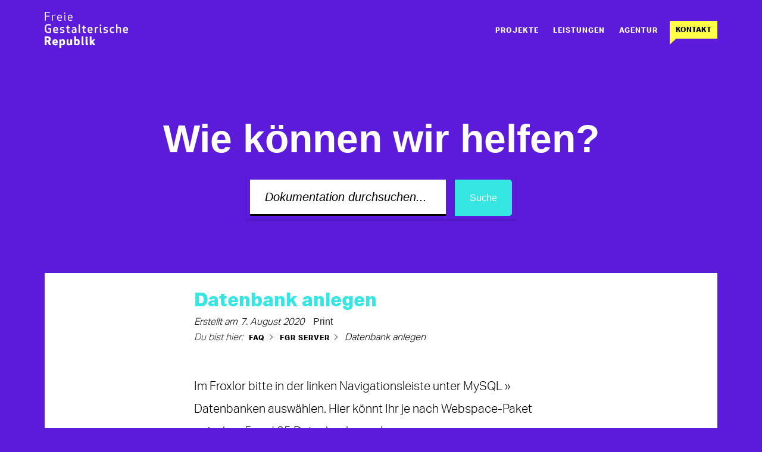

--- FILE ---
content_type: text/html; charset=UTF-8
request_url: https://fgr.design/faq/datenbank-anlegen/
body_size: 28436
content:
<!DOCTYPE html>
<html xmlns="http://www.w3.org/1999/xhtml" lang="de">
<title>Datenbank anlegen - FGR/Freie Gestalterische Republik</title>
<link rel="apple-touch-icon" sizes="57x57" href="https://fgr.design/wp-content/themes/FGR/_favicon/apple-icon-57x57.png">
<link rel="apple-touch-icon" sizes="60x60" href="https://fgr.design/wp-content/themes/FGR/_favicon/apple-icon-60x60.png">
<link rel="apple-touch-icon" sizes="72x72" href="https://fgr.design/wp-content/themes/FGR/_favicon/apple-icon-72x72.png">
<link rel="apple-touch-icon" sizes="76x76" href="https://fgr.design/wp-content/themes/FGR/_favicon/apple-icon-76x76.png">
<link rel="apple-touch-icon" sizes="114x114" href="https://fgr.design/wp-content/themes/FGR/_favicon/apple-icon-114x114.png">
<link rel="apple-touch-icon" sizes="120x120" href="https://fgr.design/wp-content/themes/FGR/_favicon/apple-icon-120x120.png">
<link rel="apple-touch-icon" sizes="144x144" href="https://fgr.design/wp-content/themes/FGR/_favicon/apple-icon-144x144.png">
<link rel="apple-touch-icon" sizes="152x152" href="https://fgr.design/wp-content/themes/FGR/_favicon/apple-icon-152x152.png">
<link rel="apple-touch-icon" sizes="180x180" href="https://fgr.design/wp-content/themes/FGR/_favicon/apple-icon-180x180.png">
<link rel="icon" type="image/png" sizes="192x192"  href="https://fgr.design/wp-content/themes/FGR/_favicon/android-icon-192x192.png">
<link rel="icon" type="image/png" sizes="32x32" href="https://fgr.design/wp-content/themes/FGR/_favicon/favicon-32x32.png">
<link rel="icon" type="image/png" sizes="96x96" href="https://fgr.design/wp-content/themes/FGR/_favicon/favicon-96x96.png">
<link rel="icon" type="image/png" sizes="16x16" href="https://fgr.design/wp-content/themes/FGR/_favicon/favicon-16x16.png">
<link rel="manifest" href="/manifest.json">
<meta name="msapplication-TileColor" content="#ffffff">
<meta name="msapplication-TileImage" content="https://fgr.design/wp-content/themes/FGR/_favicon/ms-icon-144x144.png">

<meta name="language" content="de" />
<meta http-equiv="x-ua-compatible" content="ie=edge">
<meta name="publisher" content="FGR/Freie Gestalterische Republik" />
<meta name="author" content="FGR/Freie Gestalterische Republik" />
<meta name='viewport' content='width=device-width, initial-scale=1, maximum-scale=1, user-scalable=no, viewport-fit=cover' />

<link rel="pingback" href="https://fgr.design/xmlrpc.php" />
<link rel="stylesheet" href="https://fgr.design/wp-content/themes/FGR/_css/bootstrap.min.css">
<link rel="stylesheet" href="https://fgr.design/wp-content/themes/FGR/style.css">
<link rel="stylesheet" href="https://fgr.design/wp-content/themes/FGR/_css/faq.css"><link rel="stylesheet" href="https://use.typekit.net/miw8enh.css">
<script src="https://fgr.design/wp-content/themes/FGR/_js/jquery-1.8.1.min.js"></script>
<script src="https://fgr.design/wp-content/themes/FGR/_js/fgr.js"></script>
<script src="https://fgr.design/wp-content/themes/FGR/_js/bootstrap.min.js"></script>
<script>window.MSInputMethodContext && document.documentMode && document.write('<script src="https://fgr.design/wp-content/themes/FGR/_js/ie11CustomProperties.js"><\x2fscript>');</script>
<meta name='robots' content='index, follow, max-image-preview:large, max-snippet:-1, max-video-preview:-1' />

	<!-- This site is optimized with the Yoast SEO plugin v26.5 - https://yoast.com/wordpress/plugins/seo/ -->
	<link rel="canonical" href="https://fgr.design/faq/datenbank-anlegen/" />
	<meta property="og:locale" content="de_DE" />
	<meta property="og:type" content="article" />
	<meta property="og:title" content="Datenbank anlegen - FGR/Freie Gestalterische Republik" />
	<meta property="og:description" content="Im Froxlor bitte in der linken Navigationsleiste unter MySQL » Datenbanken auswählen. Hier könnt Ihr je nach Webspace-Paket zwischen 5 und 25 Datenbanken anlegen. »Datenbankbeschreibung« dient lediglich der internen Verwaltung/Übersicht und hat keine Auswirkungen. Wählt ein beliebiges Passwort aus, bedenkt aber dass einfache Passwörter die Sicherheit Eures Webspace und Eurer Datenbank gefährden. Nutzt gerne den [&hellip;]" />
	<meta property="og:url" content="https://fgr.design/faq/datenbank-anlegen/" />
	<meta property="og:site_name" content="FGR/Freie Gestalterische Republik" />
	<meta property="article:publisher" content="https://www.facebook.com/FreieGestalterischeRepublik/" />
	<meta property="og:image" content="https://fgr.design/wp-content/uploads/2020/08/fallback-facebook.png" />
	<meta property="og:image:width" content="1200" />
	<meta property="og:image:height" content="800" />
	<meta property="og:image:type" content="image/png" />
	<meta name="twitter:card" content="summary_large_image" />
	<meta name="twitter:site" content="@fg_republik" />
	<script type="application/ld+json" class="yoast-schema-graph">{"@context":"https://schema.org","@graph":[{"@type":"WebPage","@id":"https://fgr.design/faq/datenbank-anlegen/","url":"https://fgr.design/faq/datenbank-anlegen/","name":"Datenbank anlegen - FGR/Freie Gestalterische Republik","isPartOf":{"@id":"https://fgr.design/#website"},"datePublished":"2020-08-07T14:46:56+00:00","breadcrumb":{"@id":"https://fgr.design/faq/datenbank-anlegen/#breadcrumb"},"inLanguage":"de","potentialAction":[{"@type":"ReadAction","target":["https://fgr.design/faq/datenbank-anlegen/"]}]},{"@type":"BreadcrumbList","@id":"https://fgr.design/faq/datenbank-anlegen/#breadcrumb","itemListElement":[{"@type":"ListItem","position":1,"name":"Startseite","item":"https://fgr.design/"},{"@type":"ListItem","position":2,"name":"Datenbank anlegen"}]},{"@type":"WebSite","@id":"https://fgr.design/#website","url":"https://fgr.design/","name":"FGR/Freie Gestalterische Republik","description":"Kreativ­agentur für Analoges &amp; Digitales","potentialAction":[{"@type":"SearchAction","target":{"@type":"EntryPoint","urlTemplate":"https://fgr.design/?s={search_term_string}"},"query-input":{"@type":"PropertyValueSpecification","valueRequired":true,"valueName":"search_term_string"}}],"inLanguage":"de"}]}</script>
	<!-- / Yoast SEO plugin. -->


<link rel="alternate" title="oEmbed (JSON)" type="application/json+oembed" href="https://fgr.design/wp-json/oembed/1.0/embed?url=https%3A%2F%2Ffgr.design%2Ffaq%2Fdatenbank-anlegen%2F" />
<link rel="alternate" title="oEmbed (XML)" type="text/xml+oembed" href="https://fgr.design/wp-json/oembed/1.0/embed?url=https%3A%2F%2Ffgr.design%2Ffaq%2Fdatenbank-anlegen%2F&#038;format=xml" />
<style id='wp-img-auto-sizes-contain-inline-css' type='text/css'>
img:is([sizes=auto i],[sizes^="auto," i]){contain-intrinsic-size:3000px 1500px}
/*# sourceURL=wp-img-auto-sizes-contain-inline-css */
</style>
<style id='classic-theme-styles-inline-css' type='text/css'>
/*! This file is auto-generated */
.wp-block-button__link{color:#fff;background-color:#32373c;border-radius:9999px;box-shadow:none;text-decoration:none;padding:calc(.667em + 2px) calc(1.333em + 2px);font-size:1.125em}.wp-block-file__button{background:#32373c;color:#fff;text-decoration:none}
/*# sourceURL=/wp-includes/css/classic-themes.min.css */
</style>
<link rel='stylesheet' id='contact-form-7-css' href='https://fgr.design/wp-content/plugins/contact-form-7/includes/css/styles.css?ver=6.1.4' type='text/css' media='all' />
<link rel='stylesheet' id='wpa-css-css' href='https://fgr.design/wp-content/plugins/honeypot/includes/css/wpa.css?ver=2.3.04' type='text/css' media='all' />
<link rel='stylesheet' id='responsive-lightbox-nivo_lightbox-css-css' href='https://fgr.design/wp-content/plugins/responsive-lightbox-lite/assets/nivo-lightbox/nivo-lightbox.css?ver=6.9' type='text/css' media='all' />
<link rel='stylesheet' id='responsive-lightbox-nivo_lightbox-css-d-css' href='https://fgr.design/wp-content/plugins/responsive-lightbox-lite/assets/nivo-lightbox/themes/default/default.css?ver=6.9' type='text/css' media='all' />
<link rel='stylesheet' id='buttons-css' href='https://fgr.design/wp-includes/css/buttons.min.css?ver=6.9' type='text/css' media='all' />
<link rel='stylesheet' id='dashicons-css' href='https://fgr.design/wp-includes/css/dashicons.min.css?ver=6.9' type='text/css' media='all' />
<link rel='stylesheet' id='editor-buttons-css' href='https://fgr.design/wp-includes/css/editor.min.css?ver=6.9' type='text/css' media='all' />
<link rel='stylesheet' id='wpsc-framework-css' href='https://fgr.design/wp-content/plugins/supportcandy/framework/style.css?ver=3.4.3' type='text/css' media='all' />
<link rel='stylesheet' id='wpsc-select2-css' href='https://fgr.design/wp-content/plugins/supportcandy/asset/css/select2.css?ver=3.4.3' type='text/css' media='all' />
<link rel='stylesheet' id='gpopover-css' href='https://fgr.design/wp-content/plugins/supportcandy/asset/libs/gpopover/jquery.gpopover.css?ver=3.4.3' type='text/css' media='all' />
<link rel='stylesheet' id='flatpickr-css-css' href='https://fgr.design/wp-content/plugins/supportcandy/asset/libs/flatpickr/flatpickr.min.css?ver=3.4.3' type='text/css' media='all' />
<link rel='stylesheet' id='fullcalendar-css' href='https://fgr.design/wp-content/plugins/supportcandy/asset/libs/fullcalendar/lib/main.min.css?ver=3.4.3' type='text/css' media='all' />
<link rel='stylesheet' id='datatables-css' href='https://fgr.design/wp-content/plugins/supportcandy/asset/libs/DataTables/datatables.min.css?ver=3.4.3' type='text/css' media='all' />
<link rel='stylesheet' id='uacf7-frontend-style-css' href='https://fgr.design/wp-content/plugins/ultimate-addons-for-contact-form-7/assets/css/uacf7-frontend.css?ver=6.9' type='text/css' media='all' />
<link rel='stylesheet' id='uacf7-form-style-css' href='https://fgr.design/wp-content/plugins/ultimate-addons-for-contact-form-7/assets/css/form-style.css?ver=6.9' type='text/css' media='all' />
<link rel='stylesheet' id='borlabs-cookie-custom-css' href='https://fgr.design/wp-content/cache/borlabs-cookie/1/borlabs-cookie-1-de.css?ver=3.3.22-29' type='text/css' media='all' />
<link rel='stylesheet' id='epkb-icon-fonts-css' href='https://fgr.design/wp-content/plugins/echo-knowledge-base/css/epkb-icon-fonts.min.css?ver=15.811.0' type='text/css' media='all' />
<link rel='stylesheet' id='epkb-ap-frontend-layout-vital-css' href='https://fgr.design/wp-content/plugins/echo-knowledge-base/css/ap-frontend-layout-vital.min.css?ver=15.811.0' type='text/css' media='all' />
<link rel='stylesheet' id='epkb-ap-frontend-layout-css' href='https://fgr.design/wp-content/plugins/echo-knowledge-base/css/ap-frontend-layout.min.css?ver=15.811.0' type='text/css' media='all' />
<style id='epkb-ap-frontend-layout-inline-css' type='text/css'>
 #eckb-article-page-container-v2{width:100%}#eckb-article-page-container-v2 #eckb-article-body{width:1140px}#eckb-article-page-container-v2 #eckb-article-body{grid-template-columns:20% 60% 20%;}@media only screen and (max-width:1025px){#eckb-article-page-container-v2{width:100%}#eckb-article-page-container-v2 #eckb-article-body{width:100%}#eckb-article-page-container-v2 #eckb-article-body{grid-template-columns:20% 60% 20%;}}#eckb-article-page-container-v2 #eckb-article-header,#eckb-article-page-container-v2 #eckb-article-content-header-v2,#eckb-article-page-container-v2 #eckb-article-left-sidebar,#eckb-article-page-container-v2 #eckb-article-right-sidebar,#eckb-article-page-container-v2 #epkb-sidebar-container-v2 .epkb-sidebar__heading__inner__cat-name,#eckb-article-page-container-v2 #epkb-sidebar-container-v2 .epkb-category-level-2-3__cat-name,#eckb-article-page-container-v2 #epkb-sidebar-container-v2 .eckb-article-title__text,#eckb-article-page-container-v2 #elay-sidebar-container-v2 .elay-sidebar__heading__inner__cat-name,#eckb-article-page-container-v2 #elay-sidebar-container-v2 .elay-category-level-2-3__cat-name,#eckb-article-page-container-v2 #elay-sidebar-container-v2 .elay-article-title__text,#eckb-article-page-container-v2 .eckb-acll__title,#eckb-article-page-container-v2 .eckb-acll__cat-item__name,#eckb-article-page-container-v2 #eckb-article-content-header,#eckb-article-page-container-v2 .eckb-article-toc .eckb-article-toc__title,#eckb-article-page-container-v2 .eckb-article-toc .eckb-article-toc__level a,#eckb-article-page-container-v2 .eckb-breadcrumb-nav,#eckb-article-page-container-v2 #eckb-article-content-footer{font-family:inherit !important;}#eckb-article-page-container-v2 #eckb-article-left-sidebar{padding:10px 10px 10px 10px;background-color:#ffffff;margin-top:0px;}#eckb-article-page-container-v2 #eckb-article-content{padding:20px;background-color:#ffffff;}.eckb-article-content-created-date-container,.eckb-article-content-last-updated-date-container,.eckb-article-content-author-container,.eckb-article-content-article-views-counter-container,.eckb-ach__article-meta__date-created,.eckb-ach__article-meta__author,.eckb-ach__article-meta__views_counter,.eckb-ach__article-meta__date-updated{color:#000000;font-size:16px !important;}#eckb-article-page-container-v2 #eckb-article-right-sidebar{padding:10px 10px 10px 10px;background-color:#ffffff;margin-top:0px;}@media only screen and (max-width:768px){#eckb-article-page-container-v2{width:100%;}#eckb-article-page-container-v2 #eckb-article-content{grid-column-start:1;grid-column-end:4;}#eckb-article-page-container-v2 #eckb-article-left-sidebar{grid-column-start:1;grid-column-end:4;}#eckb-article-page-container-v2 #eckb-article-right-sidebar{grid-column-start:1;grid-column-end:4;}#eckb-article-page-container-v2 .eckb-article-toc{position:relative;float:left;width:100%;height:auto;top:0;}#eckb-article-page-container-v2 #eckb-article-body{display:flex;flex-direction:column;}#eckb-article-page-container-v2 #eckb-article-left-sidebar{order:3;margin-top:0px!important;}#eckb-article-page-container-v2 #eckb-article-content{order:1;}#eckb-article-page-container-v2 #eckb-article-right-sidebar{order:2;margin-top:0px!important;}}@media print{@page{margin:10px 10px 10px 10px!important;}}#eckb-article-page-container-v2{width:100%}#eckb-article-page-container-v2 #eckb-article-body{width:1140px}#eckb-article-page-container-v2 #eckb-article-body{grid-template-columns:20% 60% 20%;}@media only screen and (max-width:1025px){#eckb-article-page-container-v2{width:100%}#eckb-article-page-container-v2 #eckb-article-body{width:100%}#eckb-article-page-container-v2 #eckb-article-body{grid-template-columns:20% 60% 20%;}}#eckb-article-page-container-v2 #eckb-article-header,#eckb-article-page-container-v2 #eckb-article-content-header-v2,#eckb-article-page-container-v2 #eckb-article-left-sidebar,#eckb-article-page-container-v2 #eckb-article-right-sidebar,#eckb-article-page-container-v2 #epkb-sidebar-container-v2 .epkb-sidebar__heading__inner__cat-name,#eckb-article-page-container-v2 #epkb-sidebar-container-v2 .epkb-category-level-2-3__cat-name,#eckb-article-page-container-v2 #epkb-sidebar-container-v2 .eckb-article-title__text,#eckb-article-page-container-v2 #elay-sidebar-container-v2 .elay-sidebar__heading__inner__cat-name,#eckb-article-page-container-v2 #elay-sidebar-container-v2 .elay-category-level-2-3__cat-name,#eckb-article-page-container-v2 #elay-sidebar-container-v2 .elay-article-title__text,#eckb-article-page-container-v2 .eckb-acll__title,#eckb-article-page-container-v2 .eckb-acll__cat-item__name,#eckb-article-page-container-v2 #eckb-article-content-header,#eckb-article-page-container-v2 .eckb-article-toc .eckb-article-toc__title,#eckb-article-page-container-v2 .eckb-article-toc .eckb-article-toc__level a,#eckb-article-page-container-v2 .eckb-breadcrumb-nav,#eckb-article-page-container-v2 #eckb-article-content-footer{font-family:inherit !important;}#eckb-article-page-container-v2 #eckb-article-left-sidebar{padding:10px 10px 10px 10px;background-color:#ffffff;margin-top:0px;}
#eckb-article-page-container-v2 #eckb-article-content{padding:20px;background-color:#ffffff;}.eckb-article-content-created-date-container,.eckb-article-content-last-updated-date-container,.eckb-article-content-author-container,.eckb-article-content-article-views-counter-container,.eckb-ach__article-meta__date-created,.eckb-ach__article-meta__author,.eckb-ach__article-meta__views_counter,.eckb-ach__article-meta__date-updated{color:#000000;font-size:16px !important;}#eckb-article-page-container-v2 #eckb-article-right-sidebar{padding:10px 10px 10px 10px;background-color:#ffffff;margin-top:0px;}@media only screen and (max-width:768px){#eckb-article-page-container-v2{width:100%;}#eckb-article-page-container-v2 #eckb-article-content{grid-column-start:1;grid-column-end:4;}#eckb-article-page-container-v2 #eckb-article-left-sidebar{grid-column-start:1;grid-column-end:4;}#eckb-article-page-container-v2 #eckb-article-right-sidebar{grid-column-start:1;grid-column-end:4;}#eckb-article-page-container-v2 .eckb-article-toc{position:relative;float:left;width:100%;height:auto;top:0;}#eckb-article-page-container-v2 #eckb-article-body{display:flex;flex-direction:column;}#eckb-article-page-container-v2 #eckb-article-left-sidebar{order:3;margin-top:0px!important;}#eckb-article-page-container-v2 #eckb-article-content{order:1;}#eckb-article-page-container-v2 #eckb-article-right-sidebar{order:2;margin-top:0px!important;}}@media print{@page{margin:10px 10px 10px 10px!important;}}#epkb-sidebar-container-v2{background-color:#fdfdfd;border-color:#F7F7F7;border-width:1px;border-radius:5px;}#epkb-sidebar-container-v2 .epkb-sidebar__cat__top-cat__heading-container{text-align:left;border-width:1px;padding-top:8px;padding-bottom:8px;padding-left:8px;padding-right:8px;border-bottom-color:#CDCDCD;background-color:#f1f1f1;}#epkb-sidebar-container-v2 .epkb-sidebar__cat__top-cat:first-child .epkb-sidebar__cat__top-cat__heading-container{border-top-left-radius:5px;border-top-right-radius:5px;}#epkb-sidebar-container-v2 .epkb-sidebar__cat__top-cat:last-child .epkb-sidebar__cat__top-cat__heading-container{border-bottom-left-radius:5px;border-bottom-right-radius:5px;}#epkb-sidebar-container-v2 .epkb-sidebar__heading__inner .epkb-sidebar__heading__inner__name,#epkb-sidebar-container-v2 .epkb-sidebar__heading__inner .epkb-sidebar__heading__inner__cat-name,#epkb-sidebar-container-v2 .epkb-sidebar__heading__inner .epkb-sidebar__heading__inner__name>a{color:#525252;text-align:left;}#epkb-sidebar-container-v2 .epkb-sidebar__heading__inner .epkb-sidebar__heading__inner__desc p{color:#b3b3b3;text-align:left;}#epkb-sidebar-container-v2 .epkb-sidebar__cat__top-cat__body-container{padding-top:8px;padding-bottom:10px;padding-left:0px;padding-right:5px;}#epkb-sidebar-container-v2 .epkb-sidebar__cat__top-cat__body-container .epkb-sidebar__body__sub-cat{padding-left:10px;}.epkb-sidebar__cat__top-cat__body-container .epkb-articles .eckb-article-title,.epkb-sidebar__cat__top-cat__body-container .epkb-articles-coming-soon{color:#b3b3b3!important;}.epkb-sidebar__cat__top-cat__body-container .epkb-articles .active{color:#000000;background-color:#e8e8e8;}.epkb-sidebar__cat__top-cat__body-container .epkb-articles .active .eckb-article-title{color:#000000!important;}#epkb-sidebar-container-v2 .epkb-category-level-2-3 .epkb-category-level-2-3__cat-name{color:#868686!important;}#epkb-ml__module-search .epkb-ml-search-title,#epkb-ml__module-search .epkb-ml-search-box__input,#epkb-ml__module-search .epkb-ml-search-box__text{font-family:inherit !important;}#eckb-article-header #epkb-ml__module-search{margin-bottom:40px;padding-top:50px;padding-bottom:50px;background-color:#5c1bdb;}#epkb-ml__module-search .epkb-ml-search-title{color:#FFFFFF;}#epkb-ml__module-search #epkb-ml-search-classic-layout #epkb-ml-search-form{max-width:40% !important;}#epkb-ml__module-search #epkb-ml-search-classic-layout .epkb-ml-search-box__input{background-color:#FFFFFF !important;}#epkb-ml__module-search #epkb-ml-search-classic-layout #epkb-ml-search-form #epkb-ml-search-box{background-color:#5c1bdb !important;}#epkb-ml__module-search #epkb-ml-search-classic-layout .epkb-ml-search-box__btn{background-color:#35e6e3 !important;}#epkb-ml__module-search #epkb-ml-search-modern-layout #epkb-ml-search-form{max-width:40% !important;}#epkb-ml__module-search #epkb-ml-search-modern-layout #epkb-ml-search-form #epkb-ml-search-box{background-color:#35e6e3 !important;}#epkb-ml__module-search #epkb-ml-search-modern-layout .epkb-ml-search-box__input{background-color:#FFFFFF !important;}#wpadminbar #wp-admin-bar-epkb-edit-mode-button>.ab-item:before{content:"\f118";top:2px;float:left;font:normal 20px/1 dashicons;speak:none;padding:4px 0;-webkit-font-smoothing:antialiased;-moz-osx-font-smoothing:grayscale;background-image:none !important;margin-right:6px;color:#4391F3;}#wpadminbar #wp-admin-bar-epkb-edit-mode-button>.ab-item:hover:before{color:#4391F3;}
/*# sourceURL=epkb-ap-frontend-layout-inline-css */
</style>
<script type="text/javascript" src="https://fgr.design/wp-includes/js/jquery/jquery.min.js?ver=3.7.1" id="jquery-core-js"></script>
<script type="text/javascript" src="https://fgr.design/wp-includes/js/jquery/jquery-migrate.min.js?ver=3.4.1" id="jquery-migrate-js"></script>
<script type="text/javascript" id="utils-js-extra">
/* <![CDATA[ */
var userSettings = {"url":"/","uid":"0","time":"1769242722","secure":"1"};
//# sourceURL=utils-js-extra
/* ]]> */
</script>
<script type="text/javascript" src="https://fgr.design/wp-includes/js/utils.min.js?ver=6.9" id="utils-js"></script>
<script data-no-optimize="1" data-no-minify="1" data-cfasync="false" type="text/javascript" src="https://fgr.design/wp-content/cache/borlabs-cookie/1/borlabs-cookie-config-de.json.js?ver=3.3.22-33" id="borlabs-cookie-config-js"></script>
<script type="text/javascript" id="epkb-public-scripts-js-extra">
/* <![CDATA[ */
var epkb_vars = {"ajaxurl":"https://fgr.design/wp-admin/admin-ajax.php","msg_try_again":"Bitte versuchen Sie es sp\u00e4ter erneut.","error_occurred":"Es ist ein Fehler aufgetreten (1936)","not_saved":"Es ist ein Fehler aufgetreten (2456)","unknown_error":"Unbekannter Fehler (1247)","reload_try_again":"Bitte laden Sie die Seite neu und versuchen Sie es erneut.","save_config":"Konfiguration wird gespeichert","input_required":"Eingabe ist erforderlich","nonce":"1dc2104f93","toc_editor_msg":"Inhaltsverzeichnis wird nicht angezeigt, da es keine passenden \u00dcberschriften im Artikel gibt.","toc_aria_label":"Artikel-Gliederung","creating_demo_data":"Eine Wissensdatenbank mit Demo-Kategorien und Artikeln wird erstellt. Sie wird in K\u00fcrze fertiggestellt.","fe_report_error_title":"Der Frontend-Editor ist auf einen Fehler gesto\u00dfen.","fe_report_error_desc":"Wir haben einen Fehler erkannt. Bitte melden Sie das Problem, damit wir Ihnen helfen k\u00f6nnen, es zu beheben.","fe_sending_error_report":"Wird gesendet, bitte warten","fe_send_report_error":"Fehler konnte nicht \u00fcbermittelt werden.","fe_update_preview_error":"Frontend Editor AJAX error: failed to update setting preview","fe_save_settings_error":"Frontend Editor AJAX error: failed to save setting","ai_error_generic":"Verbindung konnte nicht hergestellt werden. Bitte aktualisieren Sie die Seite und versuchen Sie es erneut.","is_admin":""};
//# sourceURL=epkb-public-scripts-js-extra
/* ]]> */
</script>
<script type="text/javascript" src="https://fgr.design/wp-content/plugins/echo-knowledge-base/js/public-scripts.min.js?ver=15.811.0" id="epkb-public-scripts-js"></script>
<link rel="https://api.w.org/" href="https://fgr.design/wp-json/" /><link rel="alternate" title="JSON" type="application/json" href="https://fgr.design/wp-json/wp/v2/epkb_post_type_1/679" /><link rel='shortlink' href='https://fgr.design/?p=679' />
<script type="text/javascript">"use strict";jQuery.base64=(function($){var _PADCHAR="=",_ALPHA="ABCDEFGHIJKLMNOPQRSTUVWXYZabcdefghijklmnopqrstuvwxyz0123456789+/",_VERSION="1.0";function _getbyte64(s,i){var idx=_ALPHA.indexOf(s.charAt(i));if(idx===-1){throw"Cannot decode base64"}return idx}function _decode(s){var pads=0,i,b10,imax=s.length,x=[];s=String(s);if(imax===0){return s}if(imax%4!==0){throw"Cannot decode base64"}if(s.charAt(imax-1)===_PADCHAR){pads=1;if(s.charAt(imax-2)===_PADCHAR){pads=2}imax-=4}for(i=0;i<imax;i+=4){b10=(_getbyte64(s,i)<<18)|(_getbyte64(s,i+1)<<12)|(_getbyte64(s,i+2)<<6)|_getbyte64(s,i+3);x.push(String.fromCharCode(b10>>16,(b10>>8)&255,b10&255))}switch(pads){case 1:b10=(_getbyte64(s,i)<<18)|(_getbyte64(s,i+1)<<12)|(_getbyte64(s,i+2)<<6);x.push(String.fromCharCode(b10>>16,(b10>>8)&255));break;case 2:b10=(_getbyte64(s,i)<<18)|(_getbyte64(s,i+1)<<12);x.push(String.fromCharCode(b10>>16));break}return x.join("")}function _getbyte(s,i){var x=s.charCodeAt(i);if(x>255){throw"INVALID_CHARACTER_ERR: DOM Exception 5"}return x}function _encode(s){if(arguments.length!==1){throw"SyntaxError: exactly one argument required"}s=String(s);var i,b10,x=[],imax=s.length-s.length%3;if(s.length===0){return s}for(i=0;i<imax;i+=3){b10=(_getbyte(s,i)<<16)|(_getbyte(s,i+1)<<8)|_getbyte(s,i+2);x.push(_ALPHA.charAt(b10>>18));x.push(_ALPHA.charAt((b10>>12)&63));x.push(_ALPHA.charAt((b10>>6)&63));x.push(_ALPHA.charAt(b10&63))}switch(s.length-imax){case 1:b10=_getbyte(s,i)<<16;x.push(_ALPHA.charAt(b10>>18)+_ALPHA.charAt((b10>>12)&63)+_PADCHAR+_PADCHAR);break;case 2:b10=(_getbyte(s,i)<<16)|(_getbyte(s,i+1)<<8);x.push(_ALPHA.charAt(b10>>18)+_ALPHA.charAt((b10>>12)&63)+_ALPHA.charAt((b10>>6)&63)+_PADCHAR);break}return x.join("")}return{decode:_decode,encode:_encode,VERSION:_VERSION}}(jQuery));function decryptString(string) { return jQuery.base64.decode(string); };function linkTo_UnCryptMailto(s) { location.href = 'mailto:' + decryptString(s); }</script><!-- Matomo -->
	<script type="text/javascript">
		var _paq = window._paq = window._paq || [];
		/* tracker methods like "setCustomDimension" should be called before "trackPageView" */
		_paq.push(["setDocumentTitle", document.domain + "/" + document.title]);
		_paq.push(["setCookieDomain", "*.fgr.design"]);
		_paq.push(["disableCookies"]);
		_paq.push(['trackPageView']);
		_paq.push(['enableLinkTracking']);
		(function() {
			var u="//analytics.fgr.design/";
			_paq.push(['setTrackerUrl', u+'matomo.php']);
			_paq.push(['setSiteId', '1']);
			var d=document, g=d.createElement('script'), s=d.getElementsByTagName('script')[0];
			g.type='text/javascript'; g.async=true; g.src=u+'matomo.js'; s.parentNode.insertBefore(g,s);
		})();
	</script>
	<noscript><p><img src="//analytics.fgr.design/matomo.php?idsite=1&amp;rec=1" style="border:0;" alt="" /></p></noscript>
<!-- End Matomo Code -->
<style id='global-styles-inline-css' type='text/css'>
:root{--wp--preset--aspect-ratio--square: 1;--wp--preset--aspect-ratio--4-3: 4/3;--wp--preset--aspect-ratio--3-4: 3/4;--wp--preset--aspect-ratio--3-2: 3/2;--wp--preset--aspect-ratio--2-3: 2/3;--wp--preset--aspect-ratio--16-9: 16/9;--wp--preset--aspect-ratio--9-16: 9/16;--wp--preset--color--black: #000000;--wp--preset--color--cyan-bluish-gray: #abb8c3;--wp--preset--color--white: #ffffff;--wp--preset--color--pale-pink: #f78da7;--wp--preset--color--vivid-red: #cf2e2e;--wp--preset--color--luminous-vivid-orange: #ff6900;--wp--preset--color--luminous-vivid-amber: #fcb900;--wp--preset--color--light-green-cyan: #7bdcb5;--wp--preset--color--vivid-green-cyan: #00d084;--wp--preset--color--pale-cyan-blue: #8ed1fc;--wp--preset--color--vivid-cyan-blue: #0693e3;--wp--preset--color--vivid-purple: #9b51e0;--wp--preset--gradient--vivid-cyan-blue-to-vivid-purple: linear-gradient(135deg,rgb(6,147,227) 0%,rgb(155,81,224) 100%);--wp--preset--gradient--light-green-cyan-to-vivid-green-cyan: linear-gradient(135deg,rgb(122,220,180) 0%,rgb(0,208,130) 100%);--wp--preset--gradient--luminous-vivid-amber-to-luminous-vivid-orange: linear-gradient(135deg,rgb(252,185,0) 0%,rgb(255,105,0) 100%);--wp--preset--gradient--luminous-vivid-orange-to-vivid-red: linear-gradient(135deg,rgb(255,105,0) 0%,rgb(207,46,46) 100%);--wp--preset--gradient--very-light-gray-to-cyan-bluish-gray: linear-gradient(135deg,rgb(238,238,238) 0%,rgb(169,184,195) 100%);--wp--preset--gradient--cool-to-warm-spectrum: linear-gradient(135deg,rgb(74,234,220) 0%,rgb(151,120,209) 20%,rgb(207,42,186) 40%,rgb(238,44,130) 60%,rgb(251,105,98) 80%,rgb(254,248,76) 100%);--wp--preset--gradient--blush-light-purple: linear-gradient(135deg,rgb(255,206,236) 0%,rgb(152,150,240) 100%);--wp--preset--gradient--blush-bordeaux: linear-gradient(135deg,rgb(254,205,165) 0%,rgb(254,45,45) 50%,rgb(107,0,62) 100%);--wp--preset--gradient--luminous-dusk: linear-gradient(135deg,rgb(255,203,112) 0%,rgb(199,81,192) 50%,rgb(65,88,208) 100%);--wp--preset--gradient--pale-ocean: linear-gradient(135deg,rgb(255,245,203) 0%,rgb(182,227,212) 50%,rgb(51,167,181) 100%);--wp--preset--gradient--electric-grass: linear-gradient(135deg,rgb(202,248,128) 0%,rgb(113,206,126) 100%);--wp--preset--gradient--midnight: linear-gradient(135deg,rgb(2,3,129) 0%,rgb(40,116,252) 100%);--wp--preset--font-size--small: 13px;--wp--preset--font-size--medium: 20px;--wp--preset--font-size--large: 36px;--wp--preset--font-size--x-large: 42px;--wp--preset--spacing--20: 0.44rem;--wp--preset--spacing--30: 0.67rem;--wp--preset--spacing--40: 1rem;--wp--preset--spacing--50: 1.5rem;--wp--preset--spacing--60: 2.25rem;--wp--preset--spacing--70: 3.38rem;--wp--preset--spacing--80: 5.06rem;--wp--preset--shadow--natural: 6px 6px 9px rgba(0, 0, 0, 0.2);--wp--preset--shadow--deep: 12px 12px 50px rgba(0, 0, 0, 0.4);--wp--preset--shadow--sharp: 6px 6px 0px rgba(0, 0, 0, 0.2);--wp--preset--shadow--outlined: 6px 6px 0px -3px rgb(255, 255, 255), 6px 6px rgb(0, 0, 0);--wp--preset--shadow--crisp: 6px 6px 0px rgb(0, 0, 0);}:where(.is-layout-flex){gap: 0.5em;}:where(.is-layout-grid){gap: 0.5em;}body .is-layout-flex{display: flex;}.is-layout-flex{flex-wrap: wrap;align-items: center;}.is-layout-flex > :is(*, div){margin: 0;}body .is-layout-grid{display: grid;}.is-layout-grid > :is(*, div){margin: 0;}:where(.wp-block-columns.is-layout-flex){gap: 2em;}:where(.wp-block-columns.is-layout-grid){gap: 2em;}:where(.wp-block-post-template.is-layout-flex){gap: 1.25em;}:where(.wp-block-post-template.is-layout-grid){gap: 1.25em;}.has-black-color{color: var(--wp--preset--color--black) !important;}.has-cyan-bluish-gray-color{color: var(--wp--preset--color--cyan-bluish-gray) !important;}.has-white-color{color: var(--wp--preset--color--white) !important;}.has-pale-pink-color{color: var(--wp--preset--color--pale-pink) !important;}.has-vivid-red-color{color: var(--wp--preset--color--vivid-red) !important;}.has-luminous-vivid-orange-color{color: var(--wp--preset--color--luminous-vivid-orange) !important;}.has-luminous-vivid-amber-color{color: var(--wp--preset--color--luminous-vivid-amber) !important;}.has-light-green-cyan-color{color: var(--wp--preset--color--light-green-cyan) !important;}.has-vivid-green-cyan-color{color: var(--wp--preset--color--vivid-green-cyan) !important;}.has-pale-cyan-blue-color{color: var(--wp--preset--color--pale-cyan-blue) !important;}.has-vivid-cyan-blue-color{color: var(--wp--preset--color--vivid-cyan-blue) !important;}.has-vivid-purple-color{color: var(--wp--preset--color--vivid-purple) !important;}.has-black-background-color{background-color: var(--wp--preset--color--black) !important;}.has-cyan-bluish-gray-background-color{background-color: var(--wp--preset--color--cyan-bluish-gray) !important;}.has-white-background-color{background-color: var(--wp--preset--color--white) !important;}.has-pale-pink-background-color{background-color: var(--wp--preset--color--pale-pink) !important;}.has-vivid-red-background-color{background-color: var(--wp--preset--color--vivid-red) !important;}.has-luminous-vivid-orange-background-color{background-color: var(--wp--preset--color--luminous-vivid-orange) !important;}.has-luminous-vivid-amber-background-color{background-color: var(--wp--preset--color--luminous-vivid-amber) !important;}.has-light-green-cyan-background-color{background-color: var(--wp--preset--color--light-green-cyan) !important;}.has-vivid-green-cyan-background-color{background-color: var(--wp--preset--color--vivid-green-cyan) !important;}.has-pale-cyan-blue-background-color{background-color: var(--wp--preset--color--pale-cyan-blue) !important;}.has-vivid-cyan-blue-background-color{background-color: var(--wp--preset--color--vivid-cyan-blue) !important;}.has-vivid-purple-background-color{background-color: var(--wp--preset--color--vivid-purple) !important;}.has-black-border-color{border-color: var(--wp--preset--color--black) !important;}.has-cyan-bluish-gray-border-color{border-color: var(--wp--preset--color--cyan-bluish-gray) !important;}.has-white-border-color{border-color: var(--wp--preset--color--white) !important;}.has-pale-pink-border-color{border-color: var(--wp--preset--color--pale-pink) !important;}.has-vivid-red-border-color{border-color: var(--wp--preset--color--vivid-red) !important;}.has-luminous-vivid-orange-border-color{border-color: var(--wp--preset--color--luminous-vivid-orange) !important;}.has-luminous-vivid-amber-border-color{border-color: var(--wp--preset--color--luminous-vivid-amber) !important;}.has-light-green-cyan-border-color{border-color: var(--wp--preset--color--light-green-cyan) !important;}.has-vivid-green-cyan-border-color{border-color: var(--wp--preset--color--vivid-green-cyan) !important;}.has-pale-cyan-blue-border-color{border-color: var(--wp--preset--color--pale-cyan-blue) !important;}.has-vivid-cyan-blue-border-color{border-color: var(--wp--preset--color--vivid-cyan-blue) !important;}.has-vivid-purple-border-color{border-color: var(--wp--preset--color--vivid-purple) !important;}.has-vivid-cyan-blue-to-vivid-purple-gradient-background{background: var(--wp--preset--gradient--vivid-cyan-blue-to-vivid-purple) !important;}.has-light-green-cyan-to-vivid-green-cyan-gradient-background{background: var(--wp--preset--gradient--light-green-cyan-to-vivid-green-cyan) !important;}.has-luminous-vivid-amber-to-luminous-vivid-orange-gradient-background{background: var(--wp--preset--gradient--luminous-vivid-amber-to-luminous-vivid-orange) !important;}.has-luminous-vivid-orange-to-vivid-red-gradient-background{background: var(--wp--preset--gradient--luminous-vivid-orange-to-vivid-red) !important;}.has-very-light-gray-to-cyan-bluish-gray-gradient-background{background: var(--wp--preset--gradient--very-light-gray-to-cyan-bluish-gray) !important;}.has-cool-to-warm-spectrum-gradient-background{background: var(--wp--preset--gradient--cool-to-warm-spectrum) !important;}.has-blush-light-purple-gradient-background{background: var(--wp--preset--gradient--blush-light-purple) !important;}.has-blush-bordeaux-gradient-background{background: var(--wp--preset--gradient--blush-bordeaux) !important;}.has-luminous-dusk-gradient-background{background: var(--wp--preset--gradient--luminous-dusk) !important;}.has-pale-ocean-gradient-background{background: var(--wp--preset--gradient--pale-ocean) !important;}.has-electric-grass-gradient-background{background: var(--wp--preset--gradient--electric-grass) !important;}.has-midnight-gradient-background{background: var(--wp--preset--gradient--midnight) !important;}.has-small-font-size{font-size: var(--wp--preset--font-size--small) !important;}.has-medium-font-size{font-size: var(--wp--preset--font-size--medium) !important;}.has-large-font-size{font-size: var(--wp--preset--font-size--large) !important;}.has-x-large-font-size{font-size: var(--wp--preset--font-size--x-large) !important;}
/*# sourceURL=global-styles-inline-css */
</style>
</head>

<body class="wp-singular epkb_post_type_1-template-default single single-epkb_post_type_1 postid-679 wp-theme-FGR eckb-kb-template-article-page eckb-kb-template-active eckb-front-end-body epkb_post_type_1-datenbank-anlegen">

<div id="fader" class="fade-out"></div>
<script>
//	fadeInPage() 
	//    $(window).on('popstate', function(event) {
	//      fadeInPage();
	//});
</script>

<div id="overall-wrapper">

<div class="navi-wrapper">
    <div class=" container-fluid min-h-100">
      <div class=" container min-h-100">
		<div class="row min-h-100">
                	<div class="col-md-12 col-lg-4 min-h-100">
						<div class="navi-inner-wrapper min-h-100">
							<div class="menu-hauptnavigation-container"><ul id="menu" class="menu"><li id="menu-item-520" class="menu-item menu-item-type-post_type menu-item-object-page menu-item-home menu-item-520"><a href="https://fgr.design/">F</a></li>
<li id="menu-item-253" class="menu-item menu-item-type-custom menu-item-object-custom menu-item-253"><a href="/projekte">Projekte</a></li>
<li id="menu-item-338" class="menu-item menu-item-type-post_type menu-item-object-page menu-item-338"><a href="https://fgr.design/leistungen/">Leistungen</a></li>
<li id="menu-item-339" class="menu-item menu-item-type-post_type menu-item-object-page menu-item-339"><a href="https://fgr.design/agentur/">Agentur</a></li>
<li id="menu-item-521" class="cta-contact-mobile menu-item menu-item-type-custom menu-item-object-custom menu-item-521"><a href="#tab1">Kontakt</a></li>
</ul></div>							
							<div class="navi-contactwrapper">
								<p><strong>Freie Gestalterische Republik</strong><br>
								Goltsteinstraße 28-30, 50968 Köln<br>
								<a href="tel:004922163060323" class="phone_link">0221 . 630 603 23</a><br>
								<a href="fax:0049221630603239" class="fax_link">0221 . 630 603 23 - 9</a><br>
								<a class="mail_link" href="javascript:linkTo_UnCryptMailto('a29udGFrdEBmZ3IuZGVzaWdu');">kontakt<span style="display: none;">noSpam</span>@fgr.design</a>								</p>
							</div>
						</div>
                </div>
            </div>
        </div>
    </div>
</div>

<div id="navbar" class="container-fluid">
	<div class="container">
		<a href="https://fgr.design" id="logo">
			<svg version="1.1" id="Ebene_1" xmlns="http://www.w3.org/2000/svg" xmlns:xlink="http://www.w3.org/1999/xlink" x="0px" y="0px" viewBox="0 0 125 54.4" style="enable-background:new 0 0 125 54.4;" xml:space="preserve">
				<style type="text/css">
					#top .st0{fill:#FFf;}
					#middle .st0{fill:#ffF;}
				</style>
				<g id="top">
					<path id="Pfad_43" class="st0" d="M0.1,25c0-4.1,1.4-6.8,5.4-6.8c1.3-0.1,2.6,0.2,3.8,0.7v1.9C8.2,20.3,7,20,5.8,20
						c-2.7,0-3.6,1.8-3.6,5c0,3.2,1,5,3.6,5c0.6,0,1.3-0.1,1.9-0.2v-3.6H5.3v-1.8h4.3V31c-1.3,0.6-2.7,0.8-4.1,0.8
						C1.5,31.8,0.1,29.1,0.1,25z"/>
					<path id="Pfad_44" class="st0" d="M16.6,22.6c3.1,0,3.6,2,3.6,4.5c0,0.3,0,0.6,0,0.9h-5.5c0,1.3,0.5,2.2,2.3,2.2
						c1,0,1.9-0.2,2.8-0.5v1.7c-1,0.4-2,0.6-3.1,0.5c-2.9,0-4-1.8-4-4.6C12.7,24.4,13.7,22.6,16.6,22.6z M14.7,26.5h3.5
						c0-1.2-0.1-2.3-1.6-2.3C15.1,24.3,14.7,25.2,14.7,26.5L14.7,26.5z"/>
					<path id="Pfad_45" class="st0" d="M26.4,26.3c2.6,0.2,3.3,1,3.3,2.7c0,1.5-0.9,2.8-3.7,2.8c-1,0-2-0.1-2.9-0.5v-1.7
						c0.8,0.3,1.7,0.5,2.6,0.5c1.4,0,2.1-0.3,2.1-1.1c0-0.7-0.3-1-1.5-1.1c-2.7-0.2-3.3-1.1-3.3-2.6s1-2.8,3.6-2.8
						c0.9,0,1.9,0.1,2.7,0.4v1.7c-0.9-0.3-1.8-0.5-2.7-0.5c-1,0-1.7,0.3-1.7,1.1C24.9,25.9,25.2,26.2,26.4,26.3z"/>
					<path id="Pfad_46" class="st0" d="M37.8,31.7c-0.4,0.1-0.7,0.1-1.1,0.1c-2,0-3.1-0.8-3.1-2.7v-4.6H32v-1.2l1.6-0.5v-2.1l2-0.6v2.7
						H38v1.7h-2.5v4.4c0,0.9,0.4,1.3,1.4,1.3c0.3,0,0.5,0,0.8-0.1L37.8,31.7z"/>
					<path id="Pfad_47" class="st0" d="M43.9,24.3c-0.9,0-1.9,0.2-2.7,0.5v-1.7c0.9-0.3,1.9-0.5,2.9-0.5c2.9,0,3.6,1.3,3.6,3.1v5.9h-1.2
						l-0.3-0.7c-0.8,0.6-1.7,0.9-2.7,0.9c-2.3,0-3-1.4-3-2.8c0-1.9,1.2-2.7,3.2-2.9l2-0.2v-0.4C45.6,24.6,45.2,24.3,43.9,24.3z
						M43.7,27.5c-0.9,0.1-1.4,0.4-1.4,1.4c-0.1,0.6,0.4,1.2,1,1.3c0.1,0,0.2,0,0.3,0c0.7,0,1.3-0.2,1.9-0.6v-2.3L43.7,27.5z"/>
					<path id="Pfad_48" class="st0" d="M50.9,29.4v-11h2v11c0,0.5,0.2,0.7,0.7,0.7v1.6c-0.1,0-0.3,0-0.4,0c-1.1,0.2-2.1-0.6-2.3-1.7
						C50.9,29.8,50.9,29.6,50.9,29.4z"/>
					<path id="Pfad_49" class="st0" d="M61.6,31.7c-0.4,0.1-0.7,0.1-1.1,0.1c-2,0-3.1-0.8-3.1-2.7v-4.6h-1.6v-1.2l1.6-0.5v-2.1l2-0.6
						v2.7h2.5v1.7h-2.5v4.4c0,0.9,0.4,1.3,1.4,1.3c0.3,0,0.5,0,0.8-0.1L61.6,31.7z"/>
					<path id="Pfad_50" class="st0" d="M68.3,22.6c3.1,0,3.6,2,3.6,4.5c0,0.3,0,0.6,0,0.9h-5.5c0,1.3,0.5,2.2,2.3,2.2
						c1,0,1.9-0.2,2.8-0.5v1.7c-1,0.4-2,0.6-3.1,0.5c-2.9,0-4-1.8-4-4.6C64.4,24.4,65.4,22.6,68.3,22.6z M66.3,26.5h3.5
						c0-1.2-0.1-2.3-1.6-2.3C66.8,24.3,66.4,25.2,66.3,26.5L66.3,26.5z"/>
					<path id="Pfad_51" class="st0" d="M80.1,24.4c-0.3-0.1-0.6-0.1-1-0.1c-0.8,0-1.6,0.1-2.2,0.5v6.8h-2v-8.8H76l0.3,0.7
						c0.8-0.6,1.8-0.9,2.8-0.9c0.3,0,0.6,0,0.9,0.1L80.1,24.4z"/>
					<path id="Pfad_52" class="st0" d="M83.8,18.9c0.7,0,1.3,0.6,1.3,1.3c0,0.7-0.6,1.3-1.3,1.3c-0.7,0-1.3-0.6-1.3-1.3
						C82.5,19.5,83.1,18.9,83.8,18.9z M82.8,29.4v-6.6h2v6.6c0,0.5,0.2,0.7,0.7,0.7v1.6c-0.1,0-0.3,0-0.4,0C84,31.9,83,31.1,82.8,30
						C82.8,29.8,82.8,29.6,82.8,29.4z"/>
					<path id="Pfad_53" class="st0" d="M91.6,26.3c2.6,0.2,3.3,1,3.3,2.7c0,1.5-0.9,2.8-3.7,2.8c-1,0-2-0.1-2.9-0.5v-1.7
						c0.8,0.3,1.7,0.5,2.6,0.5c1.4,0,2.1-0.3,2.1-1.1c0-0.7-0.3-1-1.5-1.1c-2.7-0.2-3.3-1.1-3.3-2.6s1-2.8,3.6-2.8
						c0.9,0,1.9,0.1,2.7,0.4v1.7c-0.9-0.3-1.8-0.5-2.7-0.5c-1,0-1.7,0.3-1.7,1.1C90.2,25.9,90.5,26.2,91.6,26.3z"/>
					<path id="Pfad_54" class="st0" d="M101.9,30c0.8,0,1.6-0.1,2.3-0.4v1.7c-0.8,0.3-1.6,0.5-2.4,0.4c-3.1,0-4.1-1.9-4.1-4.6
						s1-4.6,4.1-4.6c0.8,0,1.7,0.1,2.4,0.4v1.7c-0.7-0.3-1.5-0.4-2.3-0.4c-1.7,0-2.2,1.2-2.2,2.9S100.2,30,101.9,30z"/>
					<path id="Pfad_55" class="st0" d="M111.2,24.2c-0.7,0-1.4,0.2-2,0.5v6.8h-2V18.4h2v4.8c0.7-0.4,1.5-0.7,2.4-0.6c2.2,0,3,1.1,3,2.8
						v6.2h-2v-6C112.6,24.6,112.1,24.2,111.2,24.2z"/>
					<path id="Pfad_56" class="st0" d="M121.4,22.6c3.1,0,3.6,2,3.6,4.5c0,0.3,0,0.6,0,0.9h-5.5c0,1.3,0.5,2.2,2.3,2.2
						c1,0,1.9-0.2,2.8-0.5v1.7c-1,0.4-2,0.6-3.1,0.5c-2.9,0-4-1.8-4-4.6C117.5,24.4,118.5,22.6,121.4,22.6z M119.5,26.5h3.5
						c0-1.2-0.1-2.3-1.6-2.3C120,24.3,119.6,25.2,119.5,26.5L119.5,26.5z"/>
				</g>
				<g id="middle">
					<path id="Pfad_38" class="st0" d="M7.4,6.9H1.7v6.3H0.5V0H8v1.1H1.7v4.7h5.7L7.4,6.9z"/>
					<path id="Pfad_39" class="st0" d="M16.2,5.4c-0.3-0.1-0.7-0.1-1.1-0.1c-0.9-0.1-1.8,0.1-2.5,0.6v7.3h-1.2V4.4H12l0.3,0.7
						c0.8-0.6,1.8-0.9,2.8-0.9c0.4,0,0.7,0,1.1,0.1L16.2,5.4z"/>
					<path id="Pfad_40" class="st0" d="M22.5,4.2c3,0,3.3,2,3.3,4.6v0.6h-5.8c0.1,1.5,0.5,2.9,2.5,2.9c1,0.1,2-0.1,2.9-0.5v1.1
						c-0.9,0.4-1.9,0.6-2.9,0.5c-3,0-3.7-2-3.7-4.6S19.6,4.2,22.5,4.2z M20.1,8.4h4.6c0-1.6-0.1-3-2.1-3C20.5,5.3,20.1,6.8,20.1,8.4
						L20.1,8.4z"/>
					<path id="Pfad_41" class="st0" d="M30.2,0.9c0.5,0,0.9,0.4,0.9,0.9s-0.4,0.9-0.9,0.9c-0.5,0-0.9-0.4-0.9-0.9
						C29.3,1.3,29.7,0.9,30.2,0.9C30.2,0.9,30.2,0.9,30.2,0.9z M29.6,11.4v-7h1.2v7.2c0,0.6,0.2,0.8,0.7,0.8v1
						C30.3,13.4,29.6,12.8,29.6,11.4L29.6,11.4z"/>
					<path id="Pfad_42" class="st0" d="M38.4,4.2c3,0,3.3,2,3.3,4.6v0.6h-5.8c0.1,1.5,0.5,2.9,2.5,2.9c1,0.1,2-0.1,2.9-0.5v1.1
						c-0.9,0.4-1.9,0.6-2.9,0.5c-3,0-3.7-2-3.7-4.6S35.4,4.2,38.4,4.2z M35.9,8.4h4.6c0-1.6-0.1-3-2.1-3C36.3,5.3,36,6.8,35.9,8.4
						L35.9,8.4z"/>
					<path id="Pfad_57" class="st0" d="M2.8,50H0V36.8h4.5c3.6,0,4.7,1.6,4.7,4.1c0,1.6-0.5,2.9-1.8,3.6L9.7,50H6.4L4.6,45H2.8L2.8,50z
						M2.8,42.5h1.9c1.2,0,1.4-0.8,1.4-1.6c0-0.7-0.2-1.6-1.4-1.6H2.8V42.5z"/>
					<path id="Pfad_58" class="st0" d="M14.4,46.5c-0.1,1.1,0.5,1.5,1.9,1.5c1,0,2-0.2,2.9-0.6v2.2c-1.1,0.4-2.2,0.6-3.3,0.6
						c-2.9,0-4.3-1.5-4.3-4.6s1.4-4.6,4.1-4.6c3.8,0,4,2.8,3.8,5.6L14.4,46.5z M14.4,44.8h2.5c0.2-1-0.1-1.7-1.1-1.7
						C14.8,43,14.4,43.7,14.4,44.8z"/>
					<path id="Pfad_59" class="st0" d="M23.9,41.2l0.5,0.7c0.8-0.7,1.8-1,2.8-1c2.3,0,3.4,1.4,3.4,4.6s-1.1,4.6-3.4,4.6
						c-0.8,0-1.5-0.2-2.2-0.6v4.7h-2.8V41.2H23.9z M25,47.6c0.4,0.2,0.8,0.4,1.2,0.4c1.3,0,1.6-0.9,1.6-2.4c0-1.5-0.3-2.3-1.6-2.3
						c-0.4,0-0.9,0.1-1.2,0.4V47.6z"/>
					<path id="Pfad_60" class="st0" d="M39.6,50l-0.4-0.6c-0.9,0.6-2,0.9-3.1,0.9c-2.4,0-3.1-1.3-3.1-3v-6.1h2.8v5.7
						c0,0.7,0.2,1.1,1,1.1c0.6,0,1.1-0.2,1.6-0.5v-6.3h2.8V50L39.6,50z"/>
					<path id="Pfad_61" class="st0" d="M44.2,50V36.8H47v4.7c0.7-0.4,1.4-0.6,2.2-0.6c2.3,0,3.4,1.4,3.4,4.6s-1.1,4.6-3.4,4.6
						c-1,0.1-2.1-0.3-2.8-0.9L45.9,50L44.2,50z M47,47.6c0.4,0.2,0.8,0.4,1.2,0.4c1.3,0,1.6-0.8,1.6-2.4c0-1.5-0.3-2.4-1.6-2.4
						c-0.4,0-0.9,0.1-1.2,0.4V47.6z"/>
					<path id="Pfad_62" class="st0" d="M58.8,50c-0.3,0-0.5,0.1-0.8,0.1c-1.3,0.2-2.5-0.8-2.7-2.1c0-0.1,0-0.3,0-0.4V36.8H58v10.5
						c0,0.3,0.2,0.5,0.7,0.5L58.8,50z"/>
					<path id="Pfad_63" class="st0" d="M62.8,37c0.9,0,1.7,0.7,1.7,1.7s-0.7,1.7-1.7,1.7s-1.7-0.7-1.7-1.7S61.9,37,62.8,37z M64.9,50
						c-0.3,0-0.5,0.1-0.8,0.1c-1.3,0.2-2.5-0.8-2.7-2.1c0-0.1,0-0.3,0-0.4v-6.5h2.8v6.1c0,0.3,0.2,0.5,0.7,0.5L64.9,50z"/>
					<path id="Pfad_64" class="st0" d="M70.2,44l2.3-2.8H76l-3.4,3.6l3.7,5.2h-3.4l-2-3.3l-0.6,0.6V50h-2.7V36.8h2.7V44z"/>
				</g>
			</svg>
		</a>
		<nav>
			<div class="menu-hauptnavigation-container"><ul id="menu" class="menu"><li class="menu-item menu-item-type-post_type menu-item-object-page menu-item-home menu-item-520"><a href="https://fgr.design/">F</a></li>
<li class="menu-item menu-item-type-custom menu-item-object-custom menu-item-253"><a href="/projekte">Projekte</a></li>
<li class="menu-item menu-item-type-post_type menu-item-object-page menu-item-338"><a href="https://fgr.design/leistungen/">Leistungen</a></li>
<li class="menu-item menu-item-type-post_type menu-item-object-page menu-item-339"><a href="https://fgr.design/agentur/">Agentur</a></li>
<li class="cta-contact-mobile menu-item menu-item-type-custom menu-item-object-custom menu-item-521"><a href="#tab1">Kontakt</a></li>
</ul></div>		</nav>
	</div>
</div>

<nav class="navbtn" id="navbtn" onclick="reset_animation()">
	<div id="burger">
		<span></span>
		<span></span>
		<span></span>
	</div>
</nav>

<section class="container-fluid" id="faker">
	<div class="container">
		<a href="#tab1" data-toggle="tab" class="cta-contact cta-netzwerken">Kontakt</a>
	</div>
</section>
	<div class="eckb-kb-template "  style="padding-top: 0px; padding-bottom: 0px; padding-left: 0px; padding-right: 0px; margin-top: 0px; margin-bottom: 50px; margin-left: 0px; margin-right: 0px;" >	      
		<div id="eckb-article-page-container-v2" class="eckb-article-page-content-counter eckb-article-page--L-sidebar-to-content eckb_ap_active_theme_FGR " data-mobile_breakpoint="768">    <div id="eckb-article-header" >
		<div id="epkb-ml__module-search" class="epkb-ml__module ">   
		<!-- Classic Search Layout -->
		<div id="epkb-ml-search-classic-layout">    		<h2 class="epkb-ml-search-title">Wie können wir helfen?</h2>   			<form id="epkb-ml-search-form" class="epkb-ml-search-input-height--large" method="get" onsubmit="return false;" data-collection-id="0">
				<input type="hidden" id="epkb_kb_id" value="1" >

				<!-- Search Input Box -->
				<div id="epkb-ml-search-box">
					<input class="epkb-ml-search-box__input" type="text" name="s" value="" aria-label="Dokumentation durchsuchen..."
					        placeholder="Dokumentation durchsuchen..." aria-controls="epkb-ml-search-results" >
					<button class="epkb-ml-search-box__btn" type="submit">
                        <span class="epkb-ml-search-box__text"> Suche</span>
                        <span class="epkbfa epkbfa-spinner epkbfa-ml-loading-icon"></span>
                    </button>
				</div>

				<!-- Search Results -->
				<div id="epkb-ml-search-results" aria-live="polite"></div>
			</form>
		</div>  
		</div>  </div>
			<div id="eckb-article-body">  <div id="eckb-article-left-sidebar" ></div>
		        <article id="eckb-article-content" data-article-id="679" >                        <div id="eckb-article-content-header" tabindex="0"><h1 class="eckb-article-title">Datenbank anlegen</h1><div class="eckb-article-content-header__article-meta"><div class="eckb-ach__article-meta__date-created"><span class="eckb-ach__article-meta__date-created__text">Erstellt am</span><span class="eckb-ach__article-meta__date-created__date"><time class="entry-date" datetime="2020-08-07T16:46:56+02:00">7. August 2020</time></span></div>		<span class="eckb-print-button-meta-container">							<span class="eckb-print-button-meta-text">Print</span>						 </span> </div>
	<div class="eckb-breadcrumb"  style="padding-top: 4px; padding-right: 0px; padding-bottom: 4px; padding-left: 0px; margin-top: 0px; margin-right: 0px; margin-bottom: 20px; margin-left: 0px; font-size:16px;" >    			<div class="eckb-breadcrumb-label">
				Du bist hier:			</div>    		<nav class="eckb-breadcrumb-outline" aria-label="Brotkrümelnavigation">
			<ul class="eckb-breadcrumb-nav">       <li  style="font-size:16px;" >	<span class="eckb-breadcrumb-link"><a tabindex="0" href="https://fgr.design/faq/"><span  style="color: #000000;"  >FAQ</span></a><span class="eckb-breadcrumb-link-icon ep_font_icon_arrow_carrot_right" aria-hidden="true"></span>	</span></li><li  style="font-size:16px;" >	<span class="eckb-breadcrumb-link"><a tabindex="0" href="https://fgr.design/faq/category/server/"><span  style="color: #000000;"  >FGR Server</span></a><span class="eckb-breadcrumb-link-icon ep_font_icon_arrow_carrot_right" aria-hidden="true"></span>	</span></li><li  style="font-size:16px;" >	<span class="eckb-breadcrumb-link"><span aria-current="page" style="color: #000000;"  >Datenbank anlegen</span>	</span></li>			</ul>
		</nav>

	</div>          </div><div id="eckb-article-content-body" tabindex="0"><p>Im Froxlor bitte in der linken Navigationsleiste unter MySQL » Datenbanken auswählen. Hier könnt Ihr je nach Webspace-Paket zwischen 5 und 25 Datenbanken anlegen.</p>
<ul>
<li>»Datenbankbeschreibung« dient lediglich der internen Verwaltung/Übersicht und hat keine Auswirkungen.</li>
<li>Wählt ein beliebiges Passwort aus, bedenkt aber dass einfache Passwörter die Sicherheit Eures Webspace und Eurer Datenbank gefährden. Nutzt gerne den individuellen Passwortvorschlag von Froxlor.</li>
<li>Nach dem anlegen erscheint Eure neue Datenbank in der Übersicht. Der nicht individualisierbare »Benutzer-/Datenbankname« erscheint nach dem speichern in der Übersicht.</li>
<li>Der Datenbank Host ist »localhost«</li>
</ul>
</div><div id="eckb-article-content-footer" ><div class="eckb-tag-container"  ><span class="eckb-tag-description">Tags:  </span><ul class="eckb-tag-list"><li><a href="https://fgr.design/faq/tag/datenbank/" rel="tag">Datenbank</a></li><li><a href="https://fgr.design/faq/tag/mysql/" rel="tag">MySQL</a></li></ul></div></div>
		        </article><!-- /#eckb-article-content -->     <div id="eckb-article-right-sidebar" ></div>
			</div><!-- /#eckb-article-body -->              <div id="eckb-article-footer" ></div>
		</div><!-- /#eckb-article-page-container-v2 -->

		<style id="eckb-article-styles" type="text/css"></style>   
	</div> </div> <!-- End of contentwrapper -->

<div class="container-fluid sectionPadding " id="contact">
	<div class="container">
		<div class="row">
			<div class="col-12 col-md-8">
				<div class="inner-padding">
				<h2>Lass uns reden!</h2>
				</div>
			</div>

			<div class="col-12 col-md-5 col-lg-6">
				<div class="inner-padding">	
					<p><strong>FGR/Freie Gestalterische Republik&reg;</strong>
					Goltsteinstraße 28-30, 50968 Köln<br>
					<a href="tel:004922163060323" class="phone_link">0221 . 630 603 23</a><br>
					<a href="fax:0049221630603239" class="fax_link">0221 . 630 603 23 - 9</a><br>
					<a class="mail_link" href="javascript:linkTo_UnCryptMailto('a29udGFrdEBmZ3IuZGVzaWdu');">kontakt<span style="display: none;">noSpam</span>@fgr.design</a>					</p>
				</div>

				<div class="sm-bar inner-padding">
					<a href="https://www.instagram.com/fgr.design/" target="_blank"><img src="https://fgr.design/wp-content/themes/FGR/_img/insta-ico.svg"></a><a href="https://www.linkedin.com/company/freie-gestalterische-republik/" target="_blank"><img src="https://fgr.design/wp-content/themes/FGR/_img/linkedin-ico.svg"></a><a href="https://www.facebook.com/FreieGestalterischeRepublik/" target="_blank"><img src="https://fgr.design/wp-content/themes/FGR/_img/fb-ico.svg"></a><a href="https://twitter.com/fgrdesign" target="_blank"><img src="https://fgr.design/wp-content/themes/FGR/_img/twitter-ico.svg"></a>
				</div>
			</div>

			<div class="col-12 col-md-7 col-lg-6">
				<div class="inner-padding">
					<div class="tab-container" name="contactform-container">
						<ul class="nav nav-tabs">
							<li class="active"><a href="#tab1" data-toggle="tab" class="cta-tabs active" >Kontakt</a></li>
							<li><a href="#tab2" data-toggle="tab" class="cta-tabs">Projektanfrage</a></li>
							<li><a href="#tab3" data-toggle="tab" class="cta-tabs">Newsletter</a></li>
						</ul>
						<div class="tab-content">
							<div class="tab-pane active" id="tab1">
								
<div class="wpcf7 no-js" id="wpcf7-f151-o1" lang="de-DE" dir="ltr" data-wpcf7-id="151">
<div class="screen-reader-response"><p role="status" aria-live="polite" aria-atomic="true"></p> <ul></ul></div>
<form action="/faq/datenbank-anlegen/#wpcf7-f151-o1" method="post" class="wpcf7-form init" aria-label="Kontaktformular" novalidate="novalidate" data-status="init">
<fieldset class="hidden-fields-container"><input type="hidden" name="_wpcf7" value="151" /><input type="hidden" name="_wpcf7_version" value="6.1.4" /><input type="hidden" name="_wpcf7_locale" value="de_DE" /><input type="hidden" name="_wpcf7_unit_tag" value="wpcf7-f151-o1" /><input type="hidden" name="_wpcf7_container_post" value="0" /><input type="hidden" name="_wpcf7_posted_data_hash" value="" />
</fieldset>
<div class="uacf7-form-wrapper-container uacf7-form-151  "><span class="wpcf7-form-control-wrap" data-name="your-name"><input size="40" maxlength="400" class="wpcf7-form-control wpcf7-text wpcf7-validates-as-required half_input" aria-required="true" aria-invalid="false" placeholder="Name" value="" type="text" name="your-name" /></span> <span class="wpcf7-form-control-wrap" data-name="your-email"><input size="40" maxlength="400" class="wpcf7-form-control wpcf7-email wpcf7-validates-as-required wpcf7-text wpcf7-validates-as-email half_input" aria-required="true" aria-invalid="false" placeholder="E-Mail" value="" type="email" name="your-email" /></span> 
<span id="wpcf7-69748062c3430-wrapper" class="wpcf7-form-control-wrap phone-wrap" style="display:none !important; visibility:hidden !important;"><input type="hidden" name="phone-time-start" value="1769242722"><input type="hidden" name="phone-time-check" value="4"><label for="phone" class="hp-message">Bitte lasse dieses Feld leer.</label><input id="phone"  class="wpcf7-form-control wpcf7-text" type="text" name="phone" value="" size="40" tabindex="-1" autocomplete="new-password" /></span><span id="wpcf7-69748062c34b9-wrapper" class="wpcf7-form-control-wrap website-wrap" style="display:none !important; visibility:hidden !important;"><input type="hidden" name="website-time-start" value="1769242722"><input type="hidden" name="website-time-check" value="4"><label for="website" class="hp-message">Bitte lasse dieses Feld leer.</label><input id="website"  class="wpcf7-form-control wpcf7-text" type="text" name="website" value="" size="40" tabindex="-1" autocomplete="new-password" /></span>
<span class="wpcf7-form-control-wrap" data-name="your-message"><textarea cols="40" rows="10" maxlength="2000" class="wpcf7-form-control wpcf7-textarea full_input" aria-invalid="false" placeholder="Nachricht" name="your-message"></textarea></span><div class="acceptance-text"> 
<span class="wpcf7-form-control-wrap" data-name="acceptance-644"><span class="wpcf7-form-control wpcf7-acceptance"><span class="wpcf7-list-item"><input type="checkbox" name="acceptance-644" value="1" class="styled-checkbox" id="styled-checkbox-1" aria-invalid="false" /></span></span></span><small>Die Datenschutzerklärung habt Ihr gelesen. Ihr stimmt zu, dass Eure Angaben und Daten zur Beantwortung Eurer Anfrage elektronisch erhoben und gespeichert werden. Ihr könnt Eure Einwilligung jederzeit für die Zukunft per E-Mail an kontakt@fgr.design widerrufen.</small>
</div>



<input class="wpcf7-form-control wpcf7-submit has-spinner" type="submit" value="Senden" /></div><div class="wpcf7-response-output" aria-hidden="true"></div>
</form>
</div>
							</div>
							<div class="tab-pane" id="tab2">
								
<div class="wpcf7 no-js" id="wpcf7-f254-o2" lang="de-DE" dir="ltr" data-wpcf7-id="254">
<div class="screen-reader-response"><p role="status" aria-live="polite" aria-atomic="true"></p> <ul></ul></div>
<form action="/faq/datenbank-anlegen/#wpcf7-f254-o2" method="post" class="wpcf7-form init" aria-label="Kontaktformular" novalidate="novalidate" data-status="init">
<fieldset class="hidden-fields-container"><input type="hidden" name="_wpcf7" value="254" /><input type="hidden" name="_wpcf7_version" value="6.1.4" /><input type="hidden" name="_wpcf7_locale" value="de_DE" /><input type="hidden" name="_wpcf7_unit_tag" value="wpcf7-f254-o2" /><input type="hidden" name="_wpcf7_container_post" value="0" /><input type="hidden" name="_wpcf7_posted_data_hash" value="" />
</fieldset>
<div class="uacf7-form-wrapper-container uacf7-form-254  "><div id="anfrage">
<span class="form-inner-head">Projektbeschreibung</span>
<span class="wpcf7-form-control-wrap" data-name="medien"><input size="40" maxlength="400" class="wpcf7-form-control wpcf7-text wpcf7-validates-as-required" aria-required="true" aria-invalid="false" placeholder="Welche Medien benötigt Ihr?*" value="" type="text" name="medien" /></span><span class="wpcf7-form-control-wrap" data-name="budget"><input size="40" maxlength="400" class="wpcf7-form-control wpcf7-text" aria-invalid="false" placeholder="Gibt es einen Budget-Rahmen?" value="" type="text" name="budget" /></span><span class="wpcf7-form-control-wrap" data-name="your-message"><textarea cols="40" rows="10" maxlength="2000" class="wpcf7-form-control wpcf7-textarea full_input half_height" aria-invalid="false" placeholder="Anmerkungen, Beschreibung" name="your-message"></textarea></span> <br><span class="form-inner-head">Kontaktdaten</span>
<span class="wpcf7-form-control-wrap" data-name="Firma"><input size="40" maxlength="400" class="wpcf7-form-control wpcf7-text full_input" aria-invalid="false" placeholder="Firma, Ansprechpartner" value="" type="text" name="Firma" /></span><span class="wpcf7-form-control-wrap" data-name="your-email"><input size="40" maxlength="400" class="wpcf7-form-control wpcf7-email wpcf7-validates-as-required wpcf7-text wpcf7-validates-as-email half_input" aria-required="true" aria-invalid="false" placeholder="E-Mail*" value="" type="email" name="your-email" /></span><span class="wpcf7-form-control-wrap" data-name="telefon"><input size="40" maxlength="400" class="wpcf7-form-control wpcf7-text half_input" aria-invalid="false" placeholder="Telefon" value="" type="text" name="telefon" /></span><span id="wpcf7-69748062c3bf4-wrapper" class="wpcf7-form-control-wrap phone-wrap" style="display:none !important; visibility:hidden !important;"><input type="hidden" name="phone-time-start" value="1769242722"><input type="hidden" name="phone-time-check" value="4"><label for="phone" class="hp-message">Bitte lasse dieses Feld leer.</label><input id="phone"  class="wpcf7-form-control wpcf7-text" type="text" name="phone" value="" size="40" tabindex="-1" autocomplete="new-password" /></span><span id="wpcf7-69748062c3c64-wrapper" class="wpcf7-form-control-wrap website-wrap" style="display:none !important; visibility:hidden !important;"><input type="hidden" name="website-time-start" value="1769242722"><input type="hidden" name="website-time-check" value="4"><label for="website" class="hp-message">Bitte lasse dieses Feld leer.</label><input id="website"  class="wpcf7-form-control wpcf7-text" type="text" name="website" value="" size="40" tabindex="-1" autocomplete="new-password" /></span>
<div class="acceptance-text">
<span class="wpcf7-form-control-wrap" data-name="acceptance-645"><span class="wpcf7-form-control wpcf7-acceptance"><span class="wpcf7-list-item"><input type="checkbox" name="acceptance-645" value="1" class="styled-checkbox" id="styled-checkbox-2" aria-invalid="false" /></span></span></span><small>Die Datenschutzerklärung habt Ihr gelesen. Ihr stimmt zu, dass Eure Angaben und Daten zur Beantwortung Eurer Anfrage elektronisch erhoben und gespeichert werden. Ihr könnt Eure Einwilligung jederzeit für die Zukunft per E-Mail an kontakt@fgr.design widerrufen.</small>
</div>
<input class="wpcf7-form-control wpcf7-submit has-spinner btn_red" type="submit" value="Angebot anfordern" />
</div></div><div class="wpcf7-response-output" aria-hidden="true"></div>
</form>
</div>
							</div>
							<div class="tab-pane" id="tab3">

								<!-- Begin Mailchimp Signup Form -->
								<div id="mc_embed_signup">
								<form action="https://fgrepublik.us10.list-manage.com/subscribe/post?u=1ed93ae773a3485744bfd8d56&amp;id=9d837cf0e4" method="post" id="mc-embedded-subscribe-form" name="mc-embedded-subscribe-form" class="validate" target="_blank" novalidate>
								
									<input type="email" value="" name="EMAIL" class="required email" id="mce-EMAIL" placeholder="Ihre eMail-Adresse">
								
									<div class="acceptance-text" id="mc-acceptance">
									<input type="checkbox" class="styled-checkbox" required id="mc-form">
									<label for="mc-form"><small>Mit der Eintragung der eMail-Adresse erklärt Ihr Euch mit der Zusendung unseres Newsletters einverstanden. Nach Anmeldung erhaltet Ihr eine eMail mit einem Bestätigung-Link, den Ihr anklicken müsst, um den Newsletter zu erhalten. Ihr könnt den Newsletter jederzeit wieder abbestellen, indem Ihr den Link direkt im Newsletter benutzt.
									Wir verwenden den Service Mailchimp. Genaue Informationen hier findet Ihr in unserer <a href="/datenschutz">Datenschutzerklärung</a>.</small></label>
									</div>
								
									
									<div id="mce-responses" class="clear">
										<div class="response" id="mce-error-response" style="display:none"></div>
										<div class="response" id="mce-success-response" style="display:none"></div>
									</div>    <!-- real people should not fill this in and expect good things - do not remove this or risk form bot signups-->
									<div style="position: absolute; left: -5000px;" aria-hidden="true"><input type="text" name="b_1ed93ae773a3485744bfd8d56_9d837cf0e4" tabindex="-1" value=""></div>
									<div class="clear"><input type="submit" value="Registrieren" name="subscribe" id="mc-embedded-subscribe" class="button"></div>
									</div>
								</form>
								</div>
								<!--End mc_embed_signup-->

							</div>
						</div>
					</div>
				</div>
			</div>
		</div>
	</div>
</div>

<footer class="container-fluid sectionPadding_small">
	<div class="container">
		<div class="row">
			<div class="col-12">
				<div class="footer-inner-padding order-md-1 order-2">
					<div class="menu-footernavigation-container"><ul id="menu" class="menu"><li id="menu-item-154" class="menu-item menu-item-type-post_type menu-item-object-page current_page_parent menu-item-154"><a href="https://fgr.design/blog/">Blog</a></li>
<li id="menu-item-487" class="menu-item menu-item-type-post_type menu-item-object-page menu-item-487"><a href="https://fgr.design/faq/">FAQ</a></li>
<li id="menu-item-499" class="menu-item menu-item-type-post_type menu-item-object-page menu-item-499"><a href="https://fgr.design/tickets/">Tickets</a></li>
<li id="menu-item-159" class="menu-item menu-item-type-post_type menu-item-object-page menu-item-privacy-policy menu-item-159"><a rel="privacy-policy" href="https://fgr.design/datenschutz/">Datenschutz</a></li>
<li id="menu-item-158" class="menu-item menu-item-type-post_type menu-item-object-page menu-item-158"><a href="https://fgr.design/impressum/">Impressum</a></li>
<li id="menu-item-2159" class="menu-item menu-item-type-post_type menu-item-object-page menu-item-2159"><a href="https://fgr.design/kuendigung/">Vertrag kündigen</a></li>
</ul></div>					<p id="copy">© 2011 - 2026 FGR/Freie Gestalterische Republik&reg;</p>
				</div>
			</div>
		</div>
	</div>
</footer>

</div> <!-- End of Overallwrapper -->

<script>
	function scrollToAnchor(aid){
		var aTag = $("div[name='"+ aid +"']");
		$('html,body').animate({scrollTop: aTag.offset().top},'slow');
	}

	$(".cta-contact").click(function() {
	
	$('.tab-pane').removeClass('active');
	$('.nav-tabs li').removeClass('active');
	$('.nav-tabs li a').removeClass('active');
	$('.tab-content .tab-pane:first-of-type').addClass('active');
	$('.nav-tabs li:first-of-type').addClass('active');
	$('.nav-tabs li:first-of-type a').addClass('active');
	scrollToAnchor('contactform-container');
	});

	$('a[href^="#"]:not(a[data-toggle="tab"])').on('click',function(e) {
	e.preventDefault();
	var target = this.hash;
	var $target = $(target);
	$('html, body').stop().animate({
	'scrollTop': $target.offset().top
	}, 900, 'swing', function () {
	window.location.hash = target;
	});
	});
</script>

<script>
	$(window).scroll(function() {
		var scroll = $(window).scrollTop();
		var threshold = $('#contact').offset().top - 500;
		if (scroll >= threshold) {
			$("body").addClass("darkBG");
		} else {
			$("body").removeClass("darkBG");
		}
	});
</script>

<script>
	$(document).ready(function () {
		$(function() {
			$('#logo').mouseenter(function() {
				$('#logo').addClass("hover");
				
				setTimeout(function() {
				$('#logo').removeClass('hover');
			}, 1000);
			})


		
		});	});
	</script>	
<script>
	$(document).ready(function () {
	
	'use strict';
	
	var c, currentScrollTop = 0,
		navbar = $('#navbar');
		var burgerbutton = $('#navbtn');

	$(window).scroll(function () {
		var a = $(window).scrollTop();
		var b = 0;
		
		currentScrollTop = a;
		
		if (c < currentScrollTop && a > b + b) {
			navbar.addClass("scrollUp");
			burgerbutton.addClass("scrollUp");
		} else if (c > currentScrollTop && !(a <= b)) {
			navbar.removeClass("scrollUp");
			burgerbutton.removeClass("scrollUp");
		}
		c = currentScrollTop;
	});
	});
</script>

<script>
	//document.getElementById("vid").playbackRate = 0.25;
	$( ".acceptance-644 .wpcf7-acceptance .wpcf7-list-item" ).append( '<label for="styled-checkbox-1"></label>' );
	$( ".acceptance-645 .wpcf7-acceptance .wpcf7-list-item" ).append( '<label for="styled-checkbox-2"></label>' );
	$( ".img-trigger" ).hover(function() {
  		$(this).closest('.row').find('.postfeed-thumb').addClass('hover' );
		},
		function() {
		$(this).closest('.row').find('.postfeed-thumb').removeClass('hover' );
});

</script>

<script>
	$(document).ready(function () {
		$('#tab1 .wpcf7-form input , #tab1 .wpcf7-form textarea').focus(function () { 
			$("#tab1 .acceptance-text").addClass("activated");
		});

		$('#tab2 .wpcf7-form input , #tab2 .wpcf7-form textarea').focus(function () { 
			$("#tab2 .acceptance-text").addClass("activated");
		});
			
		$('#tab3 input').focus(function () { 
			$("#mc-acceptance").addClass("activated");
		});
	});
</script>

<script>
$(document).ready(function() {
	setTimeout(function(){
		$('#fader').removeClass('fade-out');
	},1000);
	
	$("a:not([href^='#']").click(function() {
		$link = $(this).attr("href");
		$('#fader').addClass('fade-in',function(){

		setTimeout(function(){
			window.location.replace($link);
		},250);
		

		return false;
	});

	$("a:not[target='_blank']").click(function() {
		$link = $(this).attr("href");
		$('#fader').addClass('fade-in',function(){

		setTimeout(function(){
			window.location.replace($link);
		},250);
		

		return false;
	});

    });
 });
 </script>

<script type="speculationrules">
{"prefetch":[{"source":"document","where":{"and":[{"href_matches":"/*"},{"not":{"href_matches":["/wp-*.php","/wp-admin/*","/wp-content/uploads/*","/wp-content/*","/wp-content/plugins/*","/wp-content/themes/FGR/*","/*\\?(.+)"]}},{"not":{"selector_matches":"a[rel~=\"nofollow\"]"}},{"not":{"selector_matches":".no-prefetch, .no-prefetch a"}}]},"eagerness":"conservative"}]}
</script>
			<!-- Modal Pop-up -->
			<div class="wpsc-modal" style="display:none">
				<div class="overlay"></div>
				<div class="loader">
					<img 
						src="https://fgr.design/wp-content/plugins/supportcandy/asset/images/loader-white.gif" 
						alt="Loading...">
				</div>
				<div class="inner-container">
					<div class="modal">
						<div class="wpsc-modal-header"></div>
						<div class="wpsc-modal-body"></div>
						<div class="wpsc-modal-footer"></div>
					</div>
				</div>
			</div>
						<script type="text/javascript">

				// Register functions to call for responsive behaviour changes
				function wpsc_apply_responsive_styles(){

					wpsc_close_humbargar();
					wpsc_el_reset_visible();
					wpsc_el_reset_hidden();
									}

				// Register functions to call on document ready
				function wpsc_document_ready() {
									}

				// after ticket reply
				function wpsc_after_ticket_reply(ticket_id) {
									}

				// after close ticket
				function wpsc_after_close_ticket(ticket_id) {
									}

				// after change create as
				function wpsc_after_change_create_as() {
					wpsc_get_create_as_customer_fields('4bcfb5a376');
									}
			</script>
						<style type="text/css">
				.wpsc-modal .overlay,
				.wpsc-humbargar-overlay {
					z-index: 900000000;
				}
				.wpsc-modal .loader,
				.wpsc-modal .inner-container,
				.wpsc-humbargar-menu {
					z-index: 900000001;
				}
				.select2-container--open {
					z-index: 900000002;
				}
				.wpsc-header {
					background-color: #313042 !important;
				}
				.wpsc-menu-list {
					color: #fff;
				}
				.wpsc-shortcode-container {
					background-color: #fff !important;
					border: 1px solid #313042 !important;
					color: #2c3e50;
				} 
				.wpsc-humbargar, 
				.wpsc-humbargar-title {
					color: #fff !important;
				}
				.wpsc-humbargar-overlay {
					z-index: 900000000;
				}
				.wpsc-humbargar-menu {
					z-index: 900000001;
					background-color: #fff !important;
				}
				.wpsc-humbargar-menu-item:hover, 
				.wpsc-humbargar-menu-item.active,
				.wpsc-setting-nav:hover,
				.wpsc-setting-nav.active {
					background-color: #313042 !important;
				}

				/* Ticket list */
				.wpsc-search input {
					color: #8a8a8a !important;
				}
				.wpsc-ticket-list-tbl th {
					background-color: #2c3e50;
					color: #fff;
				}
				.wpsc-ticket-list-tbl tr:nth-child(even){
					background-color: #f2f2f2;
					color: #2c3e50;
				}
				.wpsc-ticket-list-tbl tr:nth-child(odd){
					background-color: #fff;
					color: #2c3e50;
				}
				.wpsc-ticket-list-tbl tbody tr:hover {
					background-color: #dfe4ea;
					color: #2c3e50;
				}

				/* Individual Ticket */
				.wpsc-thread.reply,
				.wpsc-thread.reply h2 {
					color: #2c3e50;
				}
				.wpsc-thread.reply .thread-time,
				.wpsc-thread.reply .wpsc-thread-logs {
					color: #777777;
				}
				.wpsc-thread.reply .actions {
					color: #777777;
				}
				.wpsc-thread.note,
				.wpsc-thread.note h2 {
					color: #8e6600;
				}
				.wpsc-thread.note .email-address,
				.wpsc-thread.note .thread-time,
				.wpsc-thread.note .wpsc-thread-logs {
					color: #8e8d45;
				}
				.wpsc-thread.note .actions {
					color: #8e8d45;
				}
				.wpsc-thread.log .thread-body {
					color: #2c3e50;
				}
				.wpsc-widget-header {
					background-color: #fff8e5;
					color: #ff8f2b;
				}
				.wpsc-widget-header h2 {
					color: #ff8f2b;
				}
				.wpsc-widget-body {
					background-color: #f9f9f9;
					color: #2c3e50;
				}
				.wpsc-widget-body .info-list-item .info-label, .wpsc-lg-label  {
					color: #777;
				}
				.wpsc-popover-menu > .wpsc-reply-close {
					background-color: #fff;
					color: #707070;
				}

				/* Input fields */
				#wpsc-container input[type=text]:focus,
				#wpsc-container input[type=text],
				#wpsc-container input[type=password]:focus,
				#wpsc-container input[type=password],
				.wpsc-modal input[type=text]:focus,
				.wpsc-modal input[type=text],
				.wpsc-modal input[type=password]:focus,
				.wpsc-modal input[type=password],
				#wpsc-container select,
				#wpsc-container select:focus,
				.wpsc-modal select,
				.wpsc-modal select:focus,
				#wpsc-container textarea,
				#wpsc-container textarea:focus,
				.wpsc-modal textarea,
				.wpsc-modal textarea:focus,
				#wpsc-container .checkbox-container label:before,
				.wpsc-modal .checkbox-container label:before,
				#wpsc-container .radio-container label:before,
				.wpsc-modal .radio-container label:before {
					border: 1px solid #8a8a8a !important;
					color: #000 !important;
				}

				/* Buttons */
				.wpsc-button.primary {
					border: 1px solid #313042 !important;
					background-color: #313042 !important;
					color: #fff !important;
				}

				.wpsc-button.secondary {
					border: 1px solid #313042 !important;
					background-color: #fff !important;
					color: #313042 !important;
				}

				/* Links */
				.wpsc-link {
					color: #2271b1;
				}

				/* Modal popup */
				.wpsc-modal-header {
					background-color: #fff8e5;
					color: #ff8f2b;
				}
				.wpsc-modal-body {
					background-color: #fff;
					color: #2c3e50;
				}
				.wpsc-modal-footer {
					background-color: #fff;
				}
				.wpsc-modal-body .info-label {
					color: #777;
				}

				/* Misc */
				.wpsc-section-header,
				.wpsc-it-subject-container h2 {
					color: #2c3e50;
				}
				.wpsc-popover-menu-item:hover,
				.wpsc-ap-nav.active,
				.wpsc-ap-nav:hover,
				.wpsc-popover-menu > .wpsc-reply-close:hover {
					background-color: #313042;
				}

				/* Agent Collision */
				.wpsc-ac-agent {
					color: #2c3e50;
					background-color: #e6e6e6;
				}

				/* Ticket tags */
				.wpsc-add-ticket-tag {
					position: relative;
					display: flex;
					align-items: center;
					justify-content: center;
					width: 25px;
					height: 25px;
					color: #fff !important;
					background-color: #313042 !important;
					border: 1px solid #313042 !important;
					outline: none;
					border-radius: 5px;
					cursor: pointer;
					margin: 0px 0px 0px 3px;
					padding: 5px;
					box-sizing: border-box;
				}

				.wpsc-close-ticket-tag {
					position: relative;
					display: flex;
					align-items: center;
					justify-content: center;
					width: 25px;
					height: 25px;
					color: #313042 !important;
					background-color: #fff !important;
					border: 1px solid #313042 !important;
					outline: none;
					border-radius: 5px;
					cursor: pointer;
					margin: 0px 0px 0px 3px;
					padding: 5px;
					box-sizing: border-box;
				}

				.wpsc-ticket-tags-action {
					display: flex;
					margin: 5px 0px 10px 0px;
					flex-direction: row-reverse;
				}

				/* User profile starts */
				.wpsc-up-tab > .active {
					border-top: 3px solid #313042 !important;
				}
				/* User profile ends */
			</style>
						<script>
				/**
 * Get canned reply
 */
function wpsc_get_canned_reply(nonce) {

	wpsc_show_modal();
	var data = { action: 'wpsc_get_canned_reply', _ajax_nonce: nonce };

	jQuery.post(
		supportcandy.ajax_url,
		data,
		function (res) {
			// Set to modal.
			jQuery( '.wpsc-modal-header' ).text( res.title );
			jQuery( '.wpsc-modal-body' ).html( res.body );
			jQuery( '.wpsc-modal-footer' ).html( res.footer );
			// Display modal.
			wpsc_show_modal_inner_container();
		}
	);
}

/**
 * Delete canned reply
 */
function wpsc_delete_canned_reply(id, nonce) {

	var flag = confirm( supportcandy.translations.confirm );
	if ( ! flag) {
		return;
	}

	var data = { action: 'wpsc_delete_canned_reply', id, _ajax_nonce: nonce };
	jQuery.post(
		supportcandy.ajax_url,
		data,
		function (res) {
			wpsc_get_canned_reply();
		}
	);
}

/**
 * Add canned reply in reply and create ticket section
 *
 * @param {INT} id
 */
function wpsc_add_cr_text(id, nonce) {

	var data = { action: 'wpsc_add_cr_text', id, _ajax_nonce: nonce, is_editor: isWPSCEditor  };
	jQuery.post(
		supportcandy.ajax_url,
		data,
		function (res) {
			var is_tinymce = (typeof tinyMCE != "undefined") && tinyMCE.activeEditor && ! tinyMCE.activeEditor.isHidden();
			if (is_tinymce) {
				tinymce.activeEditor.execCommand( 'mceInsertContent', false, res );
			} else {
				var txt              = jQuery( ".wpsc_textarea" );
				var caretPos         = txt[0].selectionStart;
				var textAreaTxt      = txt.val();
				const strippedString = res.replace( /(<([^>]+)>)/gi, "" );
				txt.val( textAreaTxt.substring( 0, caretPos ) + strippedString + textAreaTxt.substring( caretPos ) );
			}
			wpsc_close_modal();
		}
	);
}

/**
 * Add new canned reply from
 */
function wpsc_it_add_new_canned_reply(nonce) {

	var is_tinymce = (typeof tinyMCE != "undefined") && tinyMCE.activeEditor && ! tinyMCE.activeEditor.isHidden();
	var body       = is_tinymce ? tinyMCE.activeEditor.getContent().trim() : jQuery( '.wpsc_textarea' ).val().trim();

	if ( ! body) {
		return;
	}

	wpsc_show_modal();
	var data = { action: 'wpsc_it_add_new_canned_reply', _ajax_nonce: nonce };
	jQuery.post(
		supportcandy.ajax_url,
		data,
		function (res) {
			// Set to modal.
			jQuery( '.wpsc-modal-header' ).text( res.title );
			jQuery( '.wpsc-modal-body' ).html( res.body );
			jQuery( '.wpsc-modal-footer' ).html( res.footer );
			// Display modal.
			wpsc_show_modal_inner_container();
		}
	);
}

/**
 * Save new canned reply
 *
 * @returns
 */
function wpsc_it_set_new_canned_reply(el) {

	var form     = jQuery( '.wpsc-frm-add-it-cr' )[0];
	var dataform = new FormData( form );

	var title = dataform.get( 'title' ).trim();
	if ( ! title) {
		alert( supportcandy.translations.req_fields_missing );
		return;
	}
	var is_tinymce = (typeof tinyMCE != "undefined") && tinyMCE.activeEditor && ! tinyMCE.activeEditor.isHidden();
	var body       = is_tinymce ? tinyMCE.activeEditor.getContent().trim() : jQuery( '.wpsc_textarea' ).val().trim();

	if ( ! body) {
		alert( supportcandy.translations.req_fields_missing );
		return;
	}
	dataform.append( 'body', body );

	var category = dataform.getAll( 'category[]' );
	if (category.length == 0) {
		alert( supportcandy.translations.req_fields_missing );
		return;
	}

	jQuery( '.wpsc-modal-footer button' ).attr( 'disabled', true );
	jQuery( el ).text( supportcandy.translations.please_wait );
	jQuery.ajax(
		{
			url: supportcandy.ajax_url,
			type: 'POST',
			data: dataform,
			processData: false,
			contentType: false
		}
	).done(
		function (res) {

			ticket_id = jQuery('#wpsc-current-ticket').val();
			wpsc_clear_saved_draft_reply(ticket_id);
			wpsc_close_modal();
		}
	);
}

/**
 * Get basepress kb
 */
function wpsc_get_basepress_kb(nonce) {

	wpsc_show_modal();
	var data = { action: 'wpsc_get_basepress_kb', _ajax_nonce: nonce };

	jQuery.post(
		supportcandy.ajax_url,
		data,
		function (res) {

			// Set to modal.
			jQuery( '.wpsc-modal-header' ).text( res.title );
			jQuery( '.wpsc-modal-body' ).html( res.body );
			jQuery( '.wpsc-modal-footer' ).html( res.footer );
			// Display modal.
			wpsc_show_modal_inner_container();
		}
	);
}

/**
 * Get basepress kb insert link
 *
 * @param {INT} post_id
 */
function wpsc_basepress_kb_insert_link(post_id, nonce) {

	var data = { action: 'wpsc_basepress_kb_insert_link', post_id, _ajax_nonce: nonce };
	jQuery.post(
		supportcandy.ajax_url,
		data,
		function (res) {
			var is_tinymce = (typeof tinyMCE != "undefined") && tinyMCE.activeEditor && ! tinyMCE.activeEditor.isHidden();
			if (is_tinymce) {
				tinymce.activeEditor.execCommand( 'mceInsertContent', false, res );
			} else {
				var txt         = jQuery( ".wpsc_textarea" );
				var caretPos    = txt[0].selectionStart;
				var textAreaTxt = txt.val();
				txt.val( textAreaTxt.substring( 0, caretPos ) + res + textAreaTxt.substring( caretPos ) );
			}
			wpsc_close_modal();
		}
	);
}

/**
 * Basepress kb insert text
 *
 * @param {*} post_id
 */
function wpsc_basepress_kb_insert_text(post_id, nonce) {

	var data = { action: 'wpsc_basepress_kb_insert_text', post_id, _ajax_nonce: nonce };
	jQuery.post(
		supportcandy.ajax_url,
		data,
		function (res) {
			var is_tinymce = (typeof tinyMCE != "undefined") && tinyMCE.activeEditor && ! tinyMCE.activeEditor.isHidden();
			if (is_tinymce) {
				tinymce.activeEditor.execCommand( 'mceInsertContent', false, res );
			} else {
				var txt         = jQuery( ".wpsc_textarea" );
				var caretPos    = txt[0].selectionStart;
				var textAreaTxt = txt.val();
				txt.val( textAreaTxt.substring( 0, caretPos ) + res + textAreaTxt.substring( caretPos ) );
			}
			wpsc_close_modal();
		}
	);
}

/**
 * Get betterdocs kb
 */
function wpsc_get_betterdocs_kb(nonce) {

	wpsc_show_modal();
	var data = { action: 'wpsc_get_betterdocs_kb', _ajax_nonce: nonce };

	jQuery.post(
		supportcandy.ajax_url,
		data,
		function (res) {

			// Set to modal.
			jQuery( '.wpsc-modal-header' ).text( res.title );
			jQuery( '.wpsc-modal-body' ).html( res.body );
			jQuery( '.wpsc-modal-footer' ).html( res.footer );
			// Display modal.
			wpsc_show_modal_inner_container();
		}
	);
}

/**
 * Get betterdocs kb insert link
 *
 * @param {INT} post_id
 */
function wpsc_betterdocs_kb_insert_link(post_id, nonce) {

	var data = { action: 'wpsc_betterdocs_kb_insert_link', post_id, _ajax_nonce: nonce };
	jQuery.post(
		supportcandy.ajax_url,
		data,
		function (res) {
			var is_tinymce = (typeof tinyMCE != "undefined") && tinyMCE.activeEditor && ! tinyMCE.activeEditor.isHidden();
			if (is_tinymce) {
				tinymce.activeEditor.execCommand( 'mceInsertContent', false, res );
			} else {
				var txt         = jQuery( ".wpsc_textarea" );
				var caretPos    = txt[0].selectionStart;
				var textAreaTxt = txt.val();
				txt.val( textAreaTxt.substring( 0, caretPos ) + res + textAreaTxt.substring( caretPos ) );
			}
			wpsc_close_modal();
		}
	);
}

/**
 * Betterdocs kb insert text
 *
 * @param {*} post_id
 */
function wpsc_betterdocs_kb_insert_text(post_id, nonce) {

	var data = { action: 'wpsc_betterdocs_kb_insert_text', post_id, _ajax_nonce: nonce };
	jQuery.post(
		supportcandy.ajax_url,
		data,
		function (res) {
			var is_tinymce = (typeof tinyMCE != "undefined") && tinyMCE.activeEditor && ! tinyMCE.activeEditor.isHidden();
			if (is_tinymce) {
				tinymce.activeEditor.execCommand( 'mceInsertContent', false, res );
			} else {
				var txt         = jQuery( ".wpsc_textarea" );
				var caretPos    = txt[0].selectionStart;
				var textAreaTxt = txt.val();
				txt.val( textAreaTxt.substring( 0, caretPos ) + res + textAreaTxt.substring( caretPos ) );
			}
			wpsc_close_modal();
		}
	);
}

/**
 * Get wedocs kb
 */
function wpsc_get_wedocs_kb(nonce) {

	wpsc_show_modal();
	var data = { action: 'wpsc_get_wedocs_kb', _ajax_nonce: nonce };

	jQuery.post(
		supportcandy.ajax_url,
		data,
		function (res) {

			// Set to modal.
			jQuery( '.wpsc-modal-header' ).text( res.title );
			jQuery( '.wpsc-modal-body' ).html( res.body );
			jQuery( '.wpsc-modal-footer' ).html( res.footer );
			// Display modal.
			wpsc_show_modal_inner_container();
		}
	);
}

/**
 * Get wedocs kb insert link
 *
 * @param {INT} post_id
 */
function wpsc_wedocs_kb_insert_link(post_id, nonce) {

	var data = { action: 'wpsc_wedocs_kb_insert_link', post_id, _ajax_nonce: nonce };
	jQuery.post(
		supportcandy.ajax_url,
		data,
		function (res) {
			var is_tinymce = (typeof tinyMCE != "undefined") && tinyMCE.activeEditor && ! tinyMCE.activeEditor.isHidden();
			if (is_tinymce) {
				tinymce.activeEditor.execCommand( 'mceInsertContent', false, res );
			} else {
				var txt         = jQuery( ".wpsc_textarea" );
				var caretPos    = txt[0].selectionStart;
				var textAreaTxt = txt.val();
				txt.val( textAreaTxt.substring( 0, caretPos ) + res + textAreaTxt.substring( caretPos ) );
			}
			wpsc_close_modal();
		}
	);
}

/**
 * Wedocs kb insert text
 *
 * @param {*} post_id
 */
function wpsc_wedocs_kb_insert_text(post_id, nonce) {

	var data = { action: 'wpsc_wedocs_kb_insert_text', post_id, _ajax_nonce: nonce };
	jQuery.post(
		supportcandy.ajax_url,
		data,
		function (res) {
			var is_tinymce = (typeof tinyMCE != "undefined") && tinyMCE.activeEditor && ! tinyMCE.activeEditor.isHidden();
			if (is_tinymce) {
				tinymce.activeEditor.execCommand( 'mceInsertContent', false, res );
			} else {
				var txt         = jQuery( ".wpsc_textarea" );
				var caretPos    = txt[0].selectionStart;
				var textAreaTxt = txt.val();
				txt.val( textAreaTxt.substring( 0, caretPos ) + res + textAreaTxt.substring( caretPos ) );
			}
			wpsc_close_modal();
		}
	);
}

/**
 * Get bwl kb
 */
function wpsc_get_bwl_kb(nonce) {

	wpsc_show_modal();
	var data = { action: 'wpsc_get_bwl_kb', _ajax_nonce: nonce };

	jQuery.post(
		supportcandy.ajax_url,
		data,
		function (res) {

			// Set to modal.
			jQuery( '.wpsc-modal-header' ).text( res.title );
			jQuery( '.wpsc-modal-body' ).html( res.body );
			jQuery( '.wpsc-modal-footer' ).html( res.footer );
			// Display modal.
			wpsc_show_modal_inner_container();
		}
	);
}

/**
 * Get bwl kb insert link
 *
 * @param {INT} post_id
 */
function wpsc_bwl_kb_insert_link(post_id, nonce) {

	var data = { action: 'wpsc_bwl_kb_insert_link', post_id, _ajax_nonce: nonce };
	jQuery.post(
		supportcandy.ajax_url,
		data,
		function (res) {
			var is_tinymce = (typeof tinyMCE != "undefined") && tinyMCE.activeEditor && ! tinyMCE.activeEditor.isHidden();
			if (is_tinymce) {
				tinymce.activeEditor.execCommand( 'mceInsertContent', false, res );
			} else {
				var txt         = jQuery( ".wpsc_textarea" );
				var caretPos    = txt[0].selectionStart;
				var textAreaTxt = txt.val();
				txt.val( textAreaTxt.substring( 0, caretPos ) + res + textAreaTxt.substring( caretPos ) );
			}
			wpsc_close_modal();
		}
	);
}

/**
 * Bwl kb insert text
 *
 * @param {*} post_id
 */
function wpsc_bwl_kb_insert_text(post_id, nonce) {

	var data = { action: 'wpsc_bwl_kb_insert_text', post_id, _ajax_nonce: nonce };
	jQuery.post(
		supportcandy.ajax_url,
		data,
		function (res) {
			var is_tinymce = (typeof tinyMCE != "undefined") && tinyMCE.activeEditor && ! tinyMCE.activeEditor.isHidden();
			if (is_tinymce) {
				tinymce.activeEditor.execCommand( 'mceInsertContent', false, res );
			} else {
				var txt         = jQuery( ".wpsc_textarea" );
				var caretPos    = txt[0].selectionStart;
				var textAreaTxt = txt.val();
				txt.val( textAreaTxt.substring( 0, caretPos ) + res + textAreaTxt.substring( caretPos ) );
			}
			wpsc_close_modal();
		}
	);
}

/**
 * Get echo kb
 */
function wpsc_get_echo_kb(nonce) {

	wpsc_show_modal();
	var data = { action: 'wpsc_get_echo_kb', _ajax_nonce: nonce };

	jQuery.post(
		supportcandy.ajax_url,
		data,
		function (res) {

			// Set to modal.
			jQuery( '.wpsc-modal-header' ).text( res.title );
			jQuery( '.wpsc-modal-body' ).html( res.body );
			jQuery( '.wpsc-modal-footer' ).html( res.footer );
			// Display modal.
			wpsc_show_modal_inner_container();
		}
	);
}

/**
 * Get echo kb insert link
 *
 * @param {INT} post_id
 */
function wpsc_echo_kb_insert_link(post_id, nonce) {

	var data = { action: 'wpsc_echo_kb_insert_link', post_id, _ajax_nonce: nonce };
	jQuery.post(
		supportcandy.ajax_url,
		data,
		function (res) {
			var is_tinymce = (typeof tinyMCE != "undefined") && tinyMCE.activeEditor && ! tinyMCE.activeEditor.isHidden();
			if (is_tinymce) {
				tinymce.activeEditor.execCommand( 'mceInsertContent', false, res );
			} else {
				var txt         = jQuery( ".wpsc_textarea" );
				var caretPos    = txt[0].selectionStart;
				var textAreaTxt = txt.val();
				txt.val( textAreaTxt.substring( 0, caretPos ) + res + textAreaTxt.substring( caretPos ) );
			}
			wpsc_close_modal();
		}
	);
}

/**
 * Echo kb insert text
 *
 * @param {*} post_id
 */
function wpsc_echo_kb_insert_text(post_id, nonce) {

	var data = { action: 'wpsc_echo_kb_insert_text', post_id, _ajax_nonce: nonce };
	jQuery.post(
		supportcandy.ajax_url,
		data,
		function (res) {
			var is_tinymce = (typeof tinyMCE != "undefined") && tinyMCE.activeEditor && ! tinyMCE.activeEditor.isHidden();
			if (is_tinymce) {
				tinymce.activeEditor.execCommand( 'mceInsertContent', false, res );
			} else {
				var txt         = jQuery( ".wpsc_textarea" );
				var caretPos    = txt[0].selectionStart;
				var textAreaTxt = txt.val();
				txt.val( textAreaTxt.substring( 0, caretPos ) + res + textAreaTxt.substring( caretPos ) );
			}
			wpsc_close_modal();
		}
	);
}

/**
 * Get helpguru kb
 */
function wpsc_get_helpguru_kb(nonce) {

	wpsc_show_modal();
	var data = { action: 'wpsc_get_helpguru_kb', _ajax_nonce: nonce };

	jQuery.post(
		supportcandy.ajax_url,
		data,
		function (res) {

			// Set to modal.
			jQuery( '.wpsc-modal-header' ).text( res.title );
			jQuery( '.wpsc-modal-body' ).html( res.body );
			jQuery( '.wpsc-modal-footer' ).html( res.footer );
			// Display modal.
			wpsc_show_modal_inner_container();
		}
	);
}

/**
 * Get helpguru kb insert link
 *
 * @param {INT} post_id
 */
function wpsc_helpguru_kb_insert_link(post_id, nonce) {

	var data = { action: 'wpsc_helpguru_kb_insert_link', post_id, _ajax_nonce: nonce };
	jQuery.post(
		supportcandy.ajax_url,
		data,
		function (res) {
			var is_tinymce = (typeof tinyMCE != "undefined") && tinyMCE.activeEditor && ! tinyMCE.activeEditor.isHidden();
			if (is_tinymce) {
				tinymce.activeEditor.execCommand( 'mceInsertContent', false, res );
			} else {
				var txt         = jQuery( ".wpsc_textarea" );
				var caretPos    = txt[0].selectionStart;
				var textAreaTxt = txt.val();
				txt.val( textAreaTxt.substring( 0, caretPos ) + res + textAreaTxt.substring( caretPos ) );
			}
			wpsc_close_modal();
		}
	);
}

/**
 * Helpguru kb insert text
 *
 * @param {*} post_id
 */
function wpsc_helpguru_kb_insert_text(post_id, nonce) {

	var data = { action: 'wpsc_helpguru_kb_insert_text', post_id, _ajax_nonce: nonce };
	jQuery.post(
		supportcandy.ajax_url,
		data,
		function (res) {
			var is_tinymce = (typeof tinyMCE != "undefined") && tinyMCE.activeEditor && ! tinyMCE.activeEditor.isHidden();
			if (is_tinymce) {
				tinymce.activeEditor.execCommand( 'mceInsertContent', false, res );
			} else {
				var txt         = jQuery( ".wpsc_textarea" );
				var caretPos    = txt[0].selectionStart;
				var textAreaTxt = txt.val();
				txt.val( textAreaTxt.substring( 0, caretPos ) + res + textAreaTxt.substring( caretPos ) );
			}
			wpsc_close_modal();
		}
	);
}

/**
 * Get helpdesk kb
 */
function wpsc_get_helpdesk_kb(nonce) {

	wpsc_show_modal();
	var data = { action: 'wpsc_get_helpdesk_kb', _ajax_nonce: nonce };

	jQuery.post(
		supportcandy.ajax_url,
		data,
		function (res) {

			// Set to modal.
			jQuery( '.wpsc-modal-header' ).text( res.title );
			jQuery( '.wpsc-modal-body' ).html( res.body );
			jQuery( '.wpsc-modal-footer' ).html( res.footer );
			// Display modal.
			wpsc_show_modal_inner_container();
		}
	);
}

/**
 * Get helpdesk kb insert link
 *
 * @param {INT} post_id
 */
function wpsc_helpdesk_kb_insert_link(post_id, nonce) {

	var data = { action: 'wpsc_helpdesk_kb_insert_link', post_id, _ajax_nonce:nonce };
	jQuery.post(
		supportcandy.ajax_url,
		data,
		function (res) {
			var is_tinymce = (typeof tinyMCE != "undefined") && tinyMCE.activeEditor && ! tinyMCE.activeEditor.isHidden();
			if (is_tinymce) {
				tinymce.activeEditor.execCommand( 'mceInsertContent', false, res );
			} else {
				var txt         = jQuery( ".wpsc_textarea" );
				var caretPos    = txt[0].selectionStart;
				var textAreaTxt = txt.val();
				txt.val( textAreaTxt.substring( 0, caretPos ) + res + textAreaTxt.substring( caretPos ) );
			}
			wpsc_close_modal();
		}
	);
}

/**
 * Helpdesk kb insert text
 *
 * @param {*} post_id
 */
function wpsc_helpdesk_kb_insert_text(post_id, nonce) {

	var data = { action: 'wpsc_helpdesk_kb_insert_text', post_id, _ajax_nonce: nonce };
	jQuery.post(
		supportcandy.ajax_url,
		data,
		function (res) {
			var is_tinymce = (typeof tinyMCE != "undefined") && tinyMCE.activeEditor && ! tinyMCE.activeEditor.isHidden();
			if (is_tinymce) {
				tinymce.activeEditor.execCommand( 'mceInsertContent', false, res );
			} else {
				var txt         = jQuery( ".wpsc_textarea" );
				var caretPos    = txt[0].selectionStart;
				var textAreaTxt = txt.val();
				txt.val( textAreaTxt.substring( 0, caretPos ) + res + textAreaTxt.substring( caretPos ) );
			}
			wpsc_close_modal();
		}
	);
}

/**
 * Get pressapp kb
 */
function wpsc_get_pressapp_kb(nonce) {

	wpsc_show_modal();
	var data = { action: 'wpsc_get_pressapp_kb', _ajax_nonce: nonce };

	jQuery.post(
		supportcandy.ajax_url,
		data,
		function (res) {

			// Set to modal.
			jQuery( '.wpsc-modal-header' ).text( res.title );
			jQuery( '.wpsc-modal-body' ).html( res.body );
			jQuery( '.wpsc-modal-footer' ).html( res.footer );
			// Display modal.
			wpsc_show_modal_inner_container();
		}
	);
}

/**
 * Get pressapp kb insert link
 *
 * @param {INT} post_id
 */
function wpsc_pressapp_kb_insert_link(post_id, nonce) {

	var data = { action: 'wpsc_pressapp_kb_insert_link', post_id, _ajax_nonce: nonce };
	jQuery.post(
		supportcandy.ajax_url,
		data,
		function (res) {
			var is_tinymce = (typeof tinyMCE != "undefined") && tinyMCE.activeEditor && ! tinyMCE.activeEditor.isHidden();
			if (is_tinymce) {
				tinymce.activeEditor.execCommand( 'mceInsertContent', false, res );
			} else {
				var txt         = jQuery( ".wpsc_textarea" );
				var caretPos    = txt[0].selectionStart;
				var textAreaTxt = txt.val();
				txt.val( textAreaTxt.substring( 0, caretPos ) + res + textAreaTxt.substring( caretPos ) );
			}
			wpsc_close_modal();
		}
	);
}

/**
 * Pressapp kb insert text
 *
 * @param {*} post_id
 */
function wpsc_pressapp_kb_insert_text(post_id, nonce) {

	var data = { action: 'wpsc_pressapp_kb_insert_text', post_id, _ajax_nonce: nonce };
	jQuery.post(
		supportcandy.ajax_url,
		data,
		function (res) {
			var is_tinymce = (typeof tinyMCE != "undefined") && tinyMCE.activeEditor && ! tinyMCE.activeEditor.isHidden();
			if (is_tinymce) {
				tinymce.activeEditor.execCommand( 'mceInsertContent', false, res );
			} else {
				var txt         = jQuery( ".wpsc_textarea" );
				var caretPos    = txt[0].selectionStart;
				var textAreaTxt = txt.val();
				txt.val( textAreaTxt.substring( 0, caretPos ) + res + textAreaTxt.substring( caretPos ) );
			}
			wpsc_close_modal();
		}
	);
}

/**
 * Get wp kb
 */
function wpsc_get_wp_kb(nonce) {

	wpsc_show_modal();
	var data = { action: 'wpsc_get_wp_kb', _ajax_nonce: nonce };

	jQuery.post(
		supportcandy.ajax_url,
		data,
		function (res) {

			// Set to modal.
			jQuery( '.wpsc-modal-header' ).text( res.title );
			jQuery( '.wpsc-modal-body' ).html( res.body );
			jQuery( '.wpsc-modal-footer' ).html( res.footer );
			// Display modal.
			wpsc_show_modal_inner_container();
		}
	);
}

/**
 * Get wp kb insert link
 *
 * @param {INT} post_id
 */
function wpsc_wp_kb_insert_link(post_id, nonce) {

	var data = { action: 'wpsc_wp_kb_insert_link', post_id, _ajax_nonce: nonce };
	jQuery.post(
		supportcandy.ajax_url,
		data,
		function (res) {
			var is_tinymce = (typeof tinyMCE != "undefined") && tinyMCE.activeEditor && ! tinyMCE.activeEditor.isHidden();
			if (is_tinymce) {
				tinymce.activeEditor.execCommand( 'mceInsertContent', false, res );
			} else {
				var txt         = jQuery( ".wpsc_textarea" );
				var caretPos    = txt[0].selectionStart;
				var textAreaTxt = txt.val();
				txt.val( textAreaTxt.substring( 0, caretPos ) + res + textAreaTxt.substring( caretPos ) );
			}
			wpsc_close_modal();
		}
	);
}

/**
 * WP kb insert text
 *
 * @param {*} post_id
 */
function wpsc_wp_kb_insert_text(post_id, nonce){

	var data = { action: 'wpsc_wp_kb_insert_text', post_id, _ajax_nonce: nonce };
	jQuery.post(
		supportcandy.ajax_url,
		data,
		function (res) {
			var is_tinymce = (typeof tinyMCE != "undefined") && tinyMCE.activeEditor && ! tinyMCE.activeEditor.isHidden();
			if (is_tinymce) {
				tinymce.activeEditor.execCommand( 'mceInsertContent', false, res );
			} else {
				var txt         = jQuery( ".wpsc_textarea" );
				var caretPos    = txt[0].selectionStart;
				var textAreaTxt = txt.val();
				txt.val( textAreaTxt.substring( 0, caretPos ) + res + textAreaTxt.substring( caretPos ) );
			}
			wpsc_close_modal();
		}
	);
}


			</script>
			<style>
				/* css for frontend */


/* KB Notice */
.wpsc_kb_notice {
	color: #b72929;
}
/* kb warning */
.kb-warning {
	font-size: 12px;
	margin-left: 10px;
}


			</style>
			<script type="module" src="https://fgr.design/wp-content/plugins/borlabs-cookie/assets/javascript/borlabs-cookie.min.js?ver=3.3.22" id="borlabs-cookie-core-js-module" data-cfasync="false" data-no-minify="1" data-no-optimize="1"></script>
<!--googleoff: all--><div data-nosnippet data-borlabs-cookie-consent-required='true' id='BorlabsCookieBox'></div><div id='BorlabsCookieWidget' class='brlbs-cmpnt-container'></div><!--googleon: all--><script type="text/javascript" src="https://fgr.design/wp-includes/js/dist/hooks.min.js?ver=dd5603f07f9220ed27f1" id="wp-hooks-js"></script>
<script type="text/javascript" src="https://fgr.design/wp-includes/js/dist/i18n.min.js?ver=c26c3dc7bed366793375" id="wp-i18n-js"></script>
<script type="text/javascript" id="wp-i18n-js-after">
/* <![CDATA[ */
wp.i18n.setLocaleData( { 'text direction\u0004ltr': [ 'ltr' ] } );
//# sourceURL=wp-i18n-js-after
/* ]]> */
</script>
<script type="text/javascript" src="https://fgr.design/wp-content/plugins/contact-form-7/includes/swv/js/index.js?ver=6.1.4" id="swv-js"></script>
<script type="text/javascript" id="contact-form-7-js-translations">
/* <![CDATA[ */
( function( domain, translations ) {
	var localeData = translations.locale_data[ domain ] || translations.locale_data.messages;
	localeData[""].domain = domain;
	wp.i18n.setLocaleData( localeData, domain );
} )( "contact-form-7", {"translation-revision-date":"2025-10-26 03:28:49+0000","generator":"GlotPress\/4.0.3","domain":"messages","locale_data":{"messages":{"":{"domain":"messages","plural-forms":"nplurals=2; plural=n != 1;","lang":"de"},"This contact form is placed in the wrong place.":["Dieses Kontaktformular wurde an der falschen Stelle platziert."],"Error:":["Fehler:"]}},"comment":{"reference":"includes\/js\/index.js"}} );
//# sourceURL=contact-form-7-js-translations
/* ]]> */
</script>
<script type="text/javascript" id="contact-form-7-js-before">
/* <![CDATA[ */
var wpcf7 = {
    "api": {
        "root": "https:\/\/fgr.design\/wp-json\/",
        "namespace": "contact-form-7\/v1"
    }
};
//# sourceURL=contact-form-7-js-before
/* ]]> */
</script>
<script type="text/javascript" src="https://fgr.design/wp-content/plugins/contact-form-7/includes/js/index.js?ver=6.1.4" id="contact-form-7-js"></script>
<script type="text/javascript" src="https://fgr.design/wp-content/plugins/honeypot/includes/js/wpa.js?ver=2.3.04" id="wpascript-js"></script>
<script type="text/javascript" id="wpascript-js-after">
/* <![CDATA[ */
wpa_field_info = {"wpa_field_name":"zabtue1583","wpa_field_value":352411,"wpa_add_test":"no"}
//# sourceURL=wpascript-js-after
/* ]]> */
</script>
<script type="text/javascript" src="https://fgr.design/wp-content/plugins/responsive-lightbox-lite/assets/nivo-lightbox/nivo-lightbox.min.js?ver=6.9" id="responsive-lightbox-nivo_lightbox-js"></script>
<script type="text/javascript" id="responsive-lightbox-lite-script-js-extra">
/* <![CDATA[ */
var rllArgs = {"script":"nivo_lightbox","selector":"lightbox","custom_events":""};
//# sourceURL=responsive-lightbox-lite-script-js-extra
/* ]]> */
</script>
<script type="text/javascript" src="https://fgr.design/wp-content/plugins/responsive-lightbox-lite/assets/inc/script.js?ver=6.9" id="responsive-lightbox-lite-script-js"></script>
<script type="text/javascript" src="https://fgr.design/wp-includes/js/jquery/ui/core.min.js?ver=1.13.3" id="jquery-ui-core-js"></script>
<script type="text/javascript" src="https://fgr.design/wp-admin/js/editor.min.js?ver=6.9" id="editor-js"></script>
<script type="text/javascript" id="editor-js-after">
/* <![CDATA[ */
window.wp.oldEditor = window.wp.editor;
//# sourceURL=editor-js-after
/* ]]> */
</script>
<script type="text/javascript" id="quicktags-js-extra">
/* <![CDATA[ */
var quicktagsL10n = {"closeAllOpenTags":"Alle offenen Tags schlie\u00dfen","closeTags":"Tags schlie\u00dfen","enterURL":"Gib eine URL an","enterImageURL":"Gib die URL des Bildes an","enterImageDescription":"Gib eine Beschreibung des Bildes an","textdirection":"Textrichtung","toggleTextdirection":"Textrichtung umschalten","dfw":"Modus f\u00fcr ablenkungsfreies Schreiben","strong":"Fett","strongClose":"Fettdruck-Tag schlie\u00dfen","em":"Kursiv","emClose":"Kursiv-Tag schlie\u00dfen","link":"Link einf\u00fcgen","blockquote":"Blockzitat","blockquoteClose":"Blockzitats-Tag schlie\u00dfen","del":"Gel\u00f6schter Text (durchgestrichen)","delClose":"Tag f\u00fcr gel\u00f6schten Text schlie\u00dfen","ins":"Eingef\u00fcgter Text","insClose":"Tag f\u00fcr eingef\u00fcgten Text schlie\u00dfen","image":"Bild einf\u00fcgen","ul":"Aufz\u00e4hlungsliste","ulClose":"Aufz\u00e4hlungs-Tag schlie\u00dfen","ol":"Nummerierte Liste","olClose":"Nummerierte-Liste-Tag schlie\u00dfen","li":"Listeneintrag","liClose":"Tag f\u00fcr Listeneintrag schlie\u00dfen","code":"Code","codeClose":"Code-Tag schlie\u00dfen","more":"Weiterlesen-Tag einf\u00fcgen"};
//# sourceURL=quicktags-js-extra
/* ]]> */
</script>
<script type="text/javascript" src="https://fgr.design/wp-includes/js/quicktags.min.js?ver=6.9" id="quicktags-js"></script>
<script type="text/javascript" src="https://fgr.design/wp-includes/js/hoverIntent.min.js?ver=1.10.2" id="hoverIntent-js"></script>
<script type="text/javascript" src="https://fgr.design/wp-includes/js/dist/dom-ready.min.js?ver=f77871ff7694fffea381" id="wp-dom-ready-js"></script>
<script type="text/javascript" id="wp-a11y-js-translations">
/* <![CDATA[ */
( function( domain, translations ) {
	var localeData = translations.locale_data[ domain ] || translations.locale_data.messages;
	localeData[""].domain = domain;
	wp.i18n.setLocaleData( localeData, domain );
} )( "default", {"translation-revision-date":"2026-01-03 05:13:15+0000","generator":"GlotPress\/4.0.3","domain":"messages","locale_data":{"messages":{"":{"domain":"messages","plural-forms":"nplurals=2; plural=n != 1;","lang":"de"},"Notifications":["Benachrichtigungen"]}},"comment":{"reference":"wp-includes\/js\/dist\/a11y.js"}} );
//# sourceURL=wp-a11y-js-translations
/* ]]> */
</script>
<script type="text/javascript" src="https://fgr.design/wp-includes/js/dist/a11y.min.js?ver=cb460b4676c94bd228ed" id="wp-a11y-js"></script>
<script type="text/javascript" id="common-js-extra">
/* <![CDATA[ */
var bulkActionObserverIds = {"bulk_action":"action","changeit":"new_role"};
//# sourceURL=common-js-extra
/* ]]> */
</script>
<script type="text/javascript" id="common-js-translations">
/* <![CDATA[ */
( function( domain, translations ) {
	var localeData = translations.locale_data[ domain ] || translations.locale_data.messages;
	localeData[""].domain = domain;
	wp.i18n.setLocaleData( localeData, domain );
} )( "default", {"translation-revision-date":"2025-12-22 10:39:25+0000","generator":"GlotPress\/4.0.3","domain":"messages","locale_data":{"messages":{"":{"domain":"messages","plural-forms":"nplurals=2; plural=n != 1;","lang":"de"},"Screen Options updated.":["Die Anzeigeoptionen wurden aktualisiert."],"%1$s is deprecated since version %2$s with no alternative available.":["%1$s ist seit Version %2$s veraltet. Eine Alternative ist nicht verf\u00fcgbar."],"%1$s is deprecated since version %2$s! Use %3$s instead.":["%1$s ist seit Version %2$s veraltet! Benutze stattdessen %3$s."],"Please select at least one item to perform this action on.":["Bitte w\u00e4hle mindestens ein Element aus, auf das diese Aktion angewendet werden soll."],"Expand Main menu":["Hauptmen\u00fc erweitern"],"Dismiss this notice.":["Diesen Hinweis verwerfen"],"You are about to permanently delete these items from your site.\nThis action cannot be undone.\n'Cancel' to stop, 'OK' to delete.":["Du bist dabei, diese Elemente endg\u00fcltig von deiner Website zu l\u00f6schen.\nDiese Aktion kann nicht r\u00fcckg\u00e4ngig gemacht werden.\n\u201aAbbrechen\u2018 zum Beenden, \u201aOK\u2018 zum L\u00f6schen."],"Collapse Main menu":["Hauptmen\u00fc reduzieren"]}},"comment":{"reference":"wp-admin\/js\/common.js"}} );
//# sourceURL=common-js-translations
/* ]]> */
</script>
<script type="text/javascript" src="https://fgr.design/wp-admin/js/common.min.js?ver=6.9" id="common-js"></script>
<script type="text/javascript" id="wplink-js-extra">
/* <![CDATA[ */
var wpLinkL10n = {"title":"Link einf\u00fcgen/\u00e4ndern","update":"Aktualisieren","save":"Link hinzuf\u00fcgen","noTitle":"(kein Titel)","noMatchesFound":"Es wurden keine Ergebnisse gefunden.","linkSelected":"Der Link wurde ausgew\u00e4hlt.","linkInserted":"Der Link wurde eingef\u00fcgt.","minInputLength":"3"};
//# sourceURL=wplink-js-extra
/* ]]> */
</script>
<script type="text/javascript" src="https://fgr.design/wp-includes/js/wplink.min.js?ver=6.9" id="wplink-js"></script>
<script type="text/javascript" src="https://fgr.design/wp-includes/js/jquery/ui/menu.min.js?ver=1.13.3" id="jquery-ui-menu-js"></script>
<script type="text/javascript" src="https://fgr.design/wp-includes/js/jquery/ui/autocomplete.min.js?ver=1.13.3" id="jquery-ui-autocomplete-js"></script>
<script type="text/javascript" id="thickbox-js-extra">
/* <![CDATA[ */
var thickboxL10n = {"next":"N\u00e4chste \u003E","prev":"\u003C Vorherige","image":"Bild","of":"von","close":"Schlie\u00dfen","noiframes":"Diese Funktion erfordert iframes. Du hast jedoch iframes deaktiviert oder dein Browser unterst\u00fctzt diese nicht.","loadingAnimation":"https://fgr.design/wp-includes/js/thickbox/loadingAnimation.gif"};
//# sourceURL=thickbox-js-extra
/* ]]> */
</script>
<script type="text/javascript" src="https://fgr.design/wp-includes/js/thickbox/thickbox.js?ver=3.1-20121105" id="thickbox-js"></script>
<script type="text/javascript" src="https://fgr.design/wp-includes/js/underscore.min.js?ver=1.13.7" id="underscore-js"></script>
<script type="text/javascript" src="https://fgr.design/wp-includes/js/shortcode.min.js?ver=6.9" id="shortcode-js"></script>
<script type="text/javascript" src="https://fgr.design/wp-admin/js/media-upload.min.js?ver=6.9" id="media-upload-js"></script>
<script type="text/javascript" src="https://fgr.design/wp-includes/js/jquery/ui/effect.min.js?ver=1.13.3" id="jquery-effects-core-js"></script>
<script type="text/javascript" src="https://fgr.design/wp-includes/js/jquery/ui/effect-slide.min.js?ver=1.13.3" id="jquery-effects-slide-js"></script>
<script type="text/javascript" src="https://fgr.design/wp-includes/js/jquery/ui/mouse.min.js?ver=1.13.3" id="jquery-ui-mouse-js"></script>
<script type="text/javascript" src="https://fgr.design/wp-includes/js/jquery/ui/sortable.min.js?ver=1.13.3" id="jquery-ui-sortable-js"></script>
<script type="text/javascript" id="wpsc-framework-js-extra">
/* <![CDATA[ */
var supportcandy = {"ajax_url":"https://fgr.design/wp-admin/admin-ajax.php","urls":{"support":"https://fgr.design/tickets/","open_ticket":"https://fgr.design/tickets/"},"plugin_url":"https://fgr.design/wp-content/plugins/supportcandy/","version":"3.4.3","loader_html":"\t\t\t\u003Cdiv class=\"wpsc-loader\"\u003E\n\t\t\t\t\u003Cimg src=\"https://fgr.design/wp-content/plugins/supportcandy/asset/images/loader.gif\" alt=\"Loading...\" /\u003E\n\t\t\t\u003C/div\u003E\n\t\t\t","inline_loader":"\t\t\t\u003Cimg class=\"wpsc-inline-loader\" src=\"https://fgr.design/wp-content/plugins/supportcandy/asset/images/loader.gif\" alt=\"Loading...\" /\u003E\n\t\t\t","is_frontend":"1","is_reload":"1","reply_form_position":"top","allowed_file_extensions":["jpg","jpeg","png","gif","pdf","doc","docx","ppt","pptx","pps","ppsx","odt","xls","xlsx","mp3","m4a","ogg","wav","mp4","m4v","mov","wmv","avi","mpg","ogv","3gp","3g2","zip","eml"],"nonce":"7270ecc93e","translations":{"req_fields_error":"Erforderliche Felder k\u00f6nnen nicht leer sein!","datatables":{"emptyTable":"Keine Aufzeichnungen","zeroRecords":"Keine Aufzeichnungen","info":"_START_ bis _END_ der _TOTAL_ - Aufzeichnungen anzeigen","infoEmpty":"","loadingRecords":"","processing":"","infoFiltered":"","search":"Suche:","paginate":{"first":"Erste/r","previous":"Vorherige","next":"N\u00e4chste","last":"Letzte"}},"please_wait":"Please wait...","req_fields_missing":"Required fields missing!","confirm":"Are you sure?","something_wrong":"Something went wrong!","view_more":"View more!","view_less":"View less!","warning_message":"There is unposted text in the reply area. Are you sure you want to discard and proceed?","incorrect_login":"Incorrect username or password!","incorrect_password":"Incorrect password!","unsername_unavailable":"Benutzername bereits vergeben!","email_unavailable":"Email is already taken!","incorrect_email":"Incorrect email address!","copy_url":"Ticket URL copied!","invalidEmail":"Ung\u00fcltige E-Mail-Adresse!","customer_delete_warn":"Deleting a customer will permanently remove all associated customer information and tickets!","req_term_cond":"Please accept terms and conditions!","req_gdpr":"Please accept GDPR policy!","delete_permanently":"Deleting a ticket will permanently remove all associated information and cannot be undone!"},"temp":[],"home_url":"https://fgr.design","humbargar_titles":[],"current_section":""};
//# sourceURL=wpsc-framework-js-extra
/* ]]> */
</script>
<script type="text/javascript" src="https://fgr.design/wp-content/plugins/supportcandy/framework/scripts.js?ver=3.4.3" id="wpsc-framework-js"></script>
<script type="text/javascript" src="https://fgr.design/wp-content/plugins/supportcandy/asset/js/selectWoo/selectWoo.full.min.js?ver=3.4.3" id="wpsc-selectWoo-js"></script>
<script type="text/javascript" src="https://fgr.design/wp-content/plugins/supportcandy/asset/js/selectWoo/i18n/de_DE.js?ver=3.4.3" id="selectWoo-lang-js"></script>
<script type="text/javascript" src="https://fgr.design/wp-content/plugins/supportcandy/asset/libs/gpopover/jquery.gpopover.js?ver=3.4.3" id="gpopover-js"></script>
<script type="text/javascript" src="https://fgr.design/wp-content/plugins/supportcandy/asset/libs/jquery-circle-progress/circle-progress.min.js?ver=3.4.3" id="jquery-circle-progress-js"></script>
<script type="text/javascript" src="https://fgr.design/wp-content/plugins/supportcandy/asset/libs/flatpickr/flatpickr.js?ver=3.4.3" id="flatpickr-js-js"></script>
<script type="text/javascript" src="https://fgr.design/wp-content/plugins/supportcandy/asset/libs/flatpickr/l10n/de.js?ver=3.4.3" id="flatpickr-lang-js"></script>
<script type="text/javascript" src="https://fgr.design/wp-content/plugins/supportcandy/asset/libs/fullcalendar/lib/main.min.js?ver=3.4.3" id="fullcalendar-js"></script>
<script type="text/javascript" src="https://fgr.design/wp-content/plugins/supportcandy/asset/libs/fullcalendar/lib/locales-all.min.js?ver=3.4.3" id="fullcalendar-locales-js"></script>
<script type="text/javascript" src="https://fgr.design/wp-content/plugins/supportcandy/asset/libs/DataTables/datatables.min.js?ver=3.4.3" id="datatables-js"></script>
<script type="text/javascript" src="https://fgr.design/wp-content/plugins/supportcandy/asset/libs/chartjs/dist/chart.min.js?ver=3.4.3" id="chartjs-js"></script>
<script type="text/javascript" id="uacf7-redirect-script-js-extra">
/* <![CDATA[ */
var uacf7_redirect_object = {"2155":{"uacf7_redirect_to_type":"to_page","page_id":"2161","external_url":"","target":0,"thankyou_page_url":"https://fgr.design/kuendigung-eingegangen/"},"2014":{"uacf7_redirect_to_type":"to_page","page_id":"540","external_url":"","target":0,"thankyou_page_url":"https://fgr.design/anfrage-bestaetigt/"},"254":{"uacf7_redirect_to_type":"to_page","page_id":"540","external_url":"","target":"","thankyou_page_url":"https://fgr.design/anfrage-bestaetigt/"},"151":{"uacf7_redirect_to_type":"to_page","page_id":"540","external_url":"","target":"","thankyou_page_url":"https://fgr.design/anfrage-bestaetigt/"}};
var uacf7_redirect_enable = {"2155":"1","2014":"1","254":"1","151":"1"};
//# sourceURL=uacf7-redirect-script-js-extra
/* ]]> */
</script>
<script type="text/javascript" src="https://fgr.design/wp-content/plugins/ultimate-addons-for-contact-form-7/addons/redirection/js/redirect.js" id="uacf7-redirect-script-js"></script>
		<script type="text/javascript">
		window.wp = window.wp || {};
		window.wp.editor = window.wp.editor || {};
		window.wp.editor.getDefaultSettings = function() {
			return {
				tinymce: {theme:"modern",skin:"lightgray",language:"de",formats:{alignleft: [{selector: "p,h1,h2,h3,h4,h5,h6,td,th,div,ul,ol,li", styles: {textAlign:"left"}},{selector: "img,table,dl.wp-caption", classes: "alignleft"}],aligncenter: [{selector: "p,h1,h2,h3,h4,h5,h6,td,th,div,ul,ol,li", styles: {textAlign:"center"}},{selector: "img,table,dl.wp-caption", classes: "aligncenter"}],alignright: [{selector: "p,h1,h2,h3,h4,h5,h6,td,th,div,ul,ol,li", styles: {textAlign:"right"}},{selector: "img,table,dl.wp-caption", classes: "alignright"}],strikethrough: {inline: "del"}},relative_urls:false,remove_script_host:false,convert_urls:false,browser_spellcheck:true,fix_list_elements:true,entities:"38,amp,60,lt,62,gt",entity_encoding:"raw",keep_styles:false,cache_suffix:"wp-mce-49110-20250317",resize:"vertical",menubar:false,branding:false,preview_styles:"font-family font-size font-weight font-style text-decoration text-transform",end_container_on_empty_block:true,wpeditimage_html5_captions:true,wp_lang_attr:"de",wp_shortcut_labels:{"Heading 1":"access1","Heading 2":"access2","Heading 3":"access3","Heading 4":"access4","Heading 5":"access5","Heading 6":"access6","Paragraph":"access7","Blockquote":"accessQ","Underline":"metaU","Strikethrough":"accessD","Bold":"metaB","Italic":"metaI","Code":"accessX","Align center":"accessC","Align right":"accessR","Align left":"accessL","Justify":"accessJ","Cut":"metaX","Copy":"metaC","Paste":"metaV","Select all":"metaA","Undo":"metaZ","Redo":"metaY","Bullet list":"accessU","Numbered list":"accessO","Insert\/edit image":"accessM","Insert\/edit link":"metaK","Remove link":"accessS","Toolbar Toggle":"accessZ","Insert Read More tag":"accessT","Insert Page Break tag":"accessP","Distraction-free writing mode":"accessW","Add Media":"accessM","Keyboard Shortcuts":"accessH"},content_css:"https://fgr.design/wp-includes/css/dashicons.min.css?ver=6.9,https://fgr.design/wp-includes/js/tinymce/skins/wordpress/wp-content.css?ver=6.9",toolbar1:"bold,italic,bullist,numlist,link",wpautop:false,indent:true,elementpath:false,plugins:"charmap,colorpicker,hr,lists,paste,tabfocus,textcolor,fullscreen,wordpress,wpautoresize,wpeditimage,wpemoji,wpgallery,wplink,wptextpattern"},
				quicktags: {
					buttons: 'strong,em,link,ul,ol,li,code'
				}
			};
		};

					var tinyMCEPreInit = {
				baseURL: "https://fgr.design/wp-includes/js/tinymce",
				suffix: ".min",
				mceInit: {},
				qtInit: {},
				load_ext: function(url,lang){var sl=tinymce.ScriptLoader;sl.markDone(url+'/langs/'+lang+'.js');sl.markDone(url+'/langs/'+lang+'_dlg.js');}
			};
					</script>
		<script type="text/javascript" src="https://fgr.design/wp-includes/js/tinymce/tinymce.min.js?ver=49110-20250317" id="wp-tinymce-root-js"></script>
<script type="text/javascript" src="https://fgr.design/wp-includes/js/tinymce/plugins/compat3x/plugin.min.js?ver=49110-20250317" id="wp-tinymce-js"></script>
<script type='text/javascript'>
tinymce.addI18n( 'de', {"New document":"Neues Dokument","Formats":"Formate","Headings":"\u00dcberschriften","Heading 1":"\u00dcberschrift 1","Heading 2":"\u00dcberschrift 2","Heading 3":"\u00dcberschrift 3","Heading 4":"\u00dcberschrift 4","Heading 5":"\u00dcberschrift 5","Heading 6":"\u00dcberschrift 6","Blocks":"Bl\u00f6cke","Paragraph":"Absatz","Blockquote":"Blockzitat","Preformatted":"Vorformatiert","Address":"Adresse","Underline":"Unterstreichen","Strikethrough":"Durchstreichen","Subscript":"Tiefstellen","Superscript":"Hochstellen","Clear formatting":"Formatierung l\u00f6schen","Bold":"Fett","Italic":"Kursiv","Source code":"Quelltext","Font Family":"Schriftfamilie","Font Sizes":"Schriftgr\u00f6\u00dfen","Align center":"Zentrieren","Align right":"Rechtsb\u00fcndig","Align left":"Linksb\u00fcndig","Justify":"Blocksatz","Increase indent":"Einzug erh\u00f6hen","Decrease indent":"Einzug verringern","Cut":"Ausschneiden","Copy":"Kopieren","Paste":"Einf\u00fcgen","Select all":"Alle ausw\u00e4hlen","Undo":"R\u00fcckg\u00e4ngig machen","Redo":"Wiederherstellen","Ok":"OK","Cancel":"Abbrechen","Close":"Schlie\u00dfen","Visual aids":"Visuelle Hilfen","Bullet list":"Aufz\u00e4hlungsliste","Numbered list":"Nummerierte Liste","Square":"Quadrat","Default":"Standard","Circle":"Hohler Kreis","Disc":"Gef\u00fcllter Kreis","Lower Greek":"Griechische Kleinbuchstaben","Lower Alpha":"Kleinbuchstaben","Upper Alpha":"Gro\u00dfbuchstaben","Upper Roman":"Gro\u00dfe r\u00f6mische Zahlen","Lower Roman":"Kleine r\u00f6mische Zahlen","Anchor":"Anker","Anchors":"Anker","Id should start with a letter, followed only by letters, numbers, dashes, dots, colons or underscores.":"Die ID sollte mit einem Buchstaben beginnen, gefolgt von Buchstaben, Zahlen, Bindestrichen, Punkten, Doppelpunkten oder Unterstrichen.","Id":"ID","Document properties":"Dokumenteigenschaften","Robots":"Roboter","Title":"Titel","Keywords":"Stichw\u00f6rter","Encoding":"Zeichenkodierung","Description":"Beschreibung","Author":"Autor","Image":"Bild","Insert\/edit image":"Bild einf\u00fcgen\/\u00e4ndern","General":"Allgemein","Advanced":"Erweitert","Source":"Quelle","Border":"R\u00e4nder","Constrain proportions":"Proportionen beschr\u00e4nken","Vertical space":"Vertikaler Abstand","Image description":"Bildbeschreibung","Style":"Stil","Dimensions":"Ma\u00dfe","Insert image":"Bild einf\u00fcgen","Date\/time":"Datum\/Zeit","Insert date\/time":"Datum\/Zeit einf\u00fcgen","Table of Contents":"Inhaltsverzeichnis","Insert\/Edit code sample":"Beispielcode einf\u00fcgen\/bearbeiten","Language":"Sprache","Media":"Medien","Insert\/edit media":"Medien einf\u00fcgen\/bearbeiten","Poster":"Standbild","Alternative source":"Alternative Quelle","Paste your embed code below:":"Embed-Code unten einf\u00fcgen:","Insert video":"Video einf\u00fcgen","Embed":"Einbetten","Special character":"Sonderzeichen","Right to left":"Rechts nach links","Left to right":"Links nach rechts","Nonbreaking space":"Gesch\u00fctztes Leerzeichen","Page break":"Seitenumbruch","Paste as text":"Als Text einf\u00fcgen","Preview":"Vorschau","Print":"Drucken","Save":"Speichern","Fullscreen":"Vollbild","Horizontal line":"Horizontale Linie","Horizontal space":"Horizontaler Abstand","Restore last draft":"Letzten Entwurf wiederherstellen","Insert\/edit link":"Link einf\u00fcgen\/\u00e4ndern","Remove link":"Link entfernen","Insert link":"Link einf\u00fcgen","Target":"Ziel","New window":"Neues Fenster","Text to display":"Anzeigetext","Url":"URL","The URL you entered seems to be an email address. Do you want to add the required mailto: prefix?":"Die eingegebene URL scheint eine E-Mail-Adresse zu sein. Soll \u201emailto:\u201c vorangestellt werden?","The URL you entered seems to be an external link. Do you want to add the required http:\/\/ prefix?":"Die eingegebene URL scheint ein externer Link zu sein. Soll \u201ehttps:\/\/\u201c vorangestellt werden?","Color":"Farbe","Custom color":"Individuelle Farbe","Custom...":"Individuelle\u00a0\u2026","No color":"Keine Farbe","Could not find the specified string.":"Die angegebene Zeichenfolge konnte nicht gefunden werden.","Replace":"Ersetzen","Next":"N\u00e4chster","Prev":"Vorheriger","Whole words":"Ganze W\u00f6rter","Find and replace":"Suchen und ersetzen","Replace with":"Ersetzen durch","Find":"Suchen","Replace all":"Alle ersetzen","Match case":"Gro\u00df- und Kleinschreibung beachten","Spellcheck":"Rechtschreibpr\u00fcfung","Finish":"Beenden","Ignore all":"Alle ignorieren","Ignore":"Ignorieren","Add to Dictionary":"Zum W\u00f6rterbuch hinzuf\u00fcgen","Insert table":"Tabelle einf\u00fcgen","Delete table":"Tabelle l\u00f6schen","Table properties":"Tabelleneigenschaften","Row properties":"Zeileneigenschaften","Cell properties":"Zelleneigenschaften","Border color":"Randfarbe","Row":"Zeile","Rows":"Zeilen","Column":"Spalte","Cols":"Spalten","Cell":"Zelle","Header cell":"Tabellen-Kopfzelle","Header":"Kopfzeile","Footer":"Fu\u00dfzeile","Insert row before":"Zeile dar\u00fcber einf\u00fcgen","Insert row after":"Zeile darunter einf\u00fcgen","Insert column before":"Spalte davor einf\u00fcgen","Insert column after":"Spalte danach einf\u00fcgen","Paste row before":"Zeile mit Inhalt davor einf\u00fcgen","Paste row after":"Zeile mit Inhalt danach einf\u00fcgen","Delete row":"Zeile l\u00f6schen","Delete column":"Spalte l\u00f6schen","Cut row":"Zeile ausschneiden","Copy row":"Zeile kopieren","Merge cells":"Zellen verbinden","Split cell":"Tabellen-Zelle teilen","Height":"H\u00f6he","Width":"Breite","Caption":"Untertitel","Alignment":"Ausrichtung","H Align":"horiz. Ausrichtung","Left":"Links","Center":"Zentriert","Right":"Rechts","None":"Ohne","V Align":"vert. Ausrichtung","Top":"Oben","Middle":"Mitte","Bottom":"Unten","Row group":"Zeilen-Gruppe","Column group":"Spalten-Gruppe","Row type":"Zeilentyp","Cell type":"Zellentyp","Cell padding":"Zellen-Innenabstand","Cell spacing":"Zellen-Au\u00dfenabstand","Scope":"Bereich","Insert template":"Template einf\u00fcgen","Background color":"Hintergrundfarbe","Text color":"Textfarbe","Show blocks":"Bl\u00f6cke anzeigen","Show invisible characters":"Unsichtbare Zeichen anzeigen","Words: {0}":"W\u00f6rter: {0}","Paste is now in plain text mode. Contents will now be pasted as plain text until you toggle this option off.":"Einf\u00fcgen erfolgt jetzt im reinen Text-Modus. Inhalte werden nun als reiner Text eingef\u00fcgt, bis du diese Option abschaltest.\n\nWenn du formatierte Inhalte aus Microsoft Word einf\u00fcgen m\u00f6chtest, versuche, diese Option abzuschalten. Der Editor wird den aus Word eingef\u00fcgten Text automatisch bereinigen.","Rich Text Area. Press ALT-F9 for menu. Press ALT-F10 for toolbar. Press ALT-0 for help":"Rich-Text-Bereich. Dr\u00fccke Alt + Shift + H f\u00fcr Hilfe.","Rich Text Area. Press Control-Option-H for help.":"Rich-Text-Bereich. Dr\u00fccke Control + Option + H f\u00fcr Hilfe.","You have unsaved changes are you sure you want to navigate away?":"Beim Verlassen der Seite werden deine \u00c4nderungen verworfen.","Your browser doesn't support direct access to the clipboard. Please use the Ctrl+X\/C\/V keyboard shortcuts instead.":"Dein Browser unterst\u00fctzt keinen direkten Zugriff auf die Zwischenablage. Bitte verwende stattdessen Tastaturbefehle oder die Bearbeiten-Funktion deines Browsers.","Insert":"Einf\u00fcgen","File":"Datei","Edit":"Bearbeiten","Tools":"Werkzeuge","View":"Anzeigen","Table":"Tabelle","Toolbar Toggle":"Werkzeugleiste umschalten","Insert Read More tag":"Weiterlesen-Tag einf\u00fcgen","Insert Page Break tag":"Tag f\u00fcr Seitenumbruch einf\u00fcgen","Read more...":"Weiterlesen\u00a0\u2026","Distraction-free writing mode":"Modus f\u00fcr ablenkungsfreies Schreiben","No alignment":"Keine Ausrichtung","Remove":"Entfernen","Edit|button":"Bearbeiten","Paste URL or type to search":"URL einf\u00fcgen oder zum Suchen tippen","Apply":"Anwenden","Link options":"Link-Optionen","Visual":"Visuell","Code|tab":"Code","Add Media":"Medien hinzuf\u00fcgen","Keyboard Shortcuts":"Tastaturbefehle","Classic Block Keyboard Shortcuts":"Classic-Block-Tastaturbefehle","Default shortcuts,":"Standard-Shortcuts,","Additional shortcuts,":"Zus\u00e4tzliche Shortcuts,","Focus shortcuts:":"Fokus-Tastaturk\u00fcrzel:","Inline toolbar (when an image, link or preview is selected)":"Inline-Werkzeugleiste (wenn ein Bild, ein Link oder die Vorschau ausgew\u00e4hlt ist)","Editor menu (when enabled)":"Editor-Men\u00fc (falls aktiviert)","Editor toolbar":"Editor-Werkzeugleiste","Elements path":"Elemente-Pfad","Ctrl + Alt + letter:":"Strg + Alt + Zeichen:","Shift + Alt + letter:":"Shift + Alt + Zeichen:","Cmd + letter:":"Cmd + Zeichen:","Ctrl + letter:":"Strg + Zeichen:","Letter":"Zeichen","Action":"Aktion","Warning: the link has been inserted but may have errors. Please test it.":"Warnung: Der Link wurde eingef\u00fcgt, k\u00f6nnte aber fehlerhaft sein. Bitte teste ihn.","To move focus to other buttons use Tab or the arrow keys. To return focus to the editor press Escape or use one of the buttons.":"Verwende die Tab-Taste oder die Pfeiltasten, um den Fokus auf andere Buttons zu setzen. Verwende die Escape-Taste oder einen der Buttons, um den Fokus wieder auf den Editor zu setzen.","When starting a new paragraph with one of these formatting shortcuts followed by a space, the formatting will be applied automatically. Press Backspace or Escape to undo.":"Wenn ein neuer Absatz nach einem dieser Muster, gefolgt von einem Leerzeichen, anf\u00e4ngt, wird die Formatierung automatisch eingef\u00fcgt. Dr\u00fccke bitte die L\u00f6schen- oder die Escape-Taste, um das r\u00fcckg\u00e4ngig zu machen.","The following formatting shortcuts are replaced when pressing Enter. Press Escape or the Undo button to undo.":"Die folgenden Formatierungs-K\u00fcrzel werden nach dem Dr\u00fccken der Enter-Taste ersetzt. Dr\u00fccken der Escape-Taste oder des R\u00fcckg\u00e4ngig-Buttons setzt sie wieder zur\u00fcck.","The next group of formatting shortcuts are applied as you type or when you insert them around plain text in the same paragraph. Press Escape or the Undo button to undo.":"Die n\u00e4chste Gruppe von Formatierungs-K\u00fcrzeln wird angewendet, w\u00e4hrend du schreibst oder wenn du sie im selben Absatz, um einfachen Text herum, eingibst. Zum R\u00fcckg\u00e4ngigmachen dr\u00fccke Escape oder den R\u00fcckg\u00e4ngig-Button."});
tinymce.ScriptLoader.markDone( 'https://fgr.design/wp-includes/js/tinymce/langs/de.js' );
</script>
		<div id="wp-link-backdrop" style="display: none"></div>
		<div id="wp-link-wrap" class="wp-core-ui" style="display: none" role="dialog" aria-modal="true" aria-labelledby="link-modal-title">
		<form id="wp-link" tabindex="-1">
		<input type="hidden" id="_ajax_linking_nonce" name="_ajax_linking_nonce" value="9d8d2c97c2" />		<h1 id="link-modal-title">Link einfügen/ändern</h1>
		<button type="button" id="wp-link-close"><span class="screen-reader-text">
			Schließen		</span></button>
		<div id="link-selector">
			<div id="link-options">
				<p class="howto" id="wplink-enter-url">Gib die Ziel-URL ein</p>
				<div>
					<label><span>URL</span>
					<input id="wp-link-url" type="text" aria-describedby="wplink-enter-url" /></label>
				</div>
				<div class="wp-link-text-field">
					<label><span>Link-Text</span>
					<input id="wp-link-text" type="text" /></label>
				</div>
				<div class="link-target">
					<label><span></span>
					<input type="checkbox" id="wp-link-target" /> Link in einem neuen Tab öffnen</label>
				</div>
			</div>
			<p class="howto" id="wplink-link-existing-content">Oder verlinke auf bestehende Inhalte</p>
			<div id="search-panel">
				<div class="link-search-wrapper">
					<label>
						<span class="search-label">Suchen</span>
						<input type="search" id="wp-link-search" class="link-search-field" autocomplete="off" aria-describedby="wplink-link-existing-content" />
						<span class="spinner"></span>
					</label>
				</div>
				<div id="search-results" class="query-results" tabindex="0">
					<ul></ul>
					<div class="river-waiting">
						<span class="spinner"></span>
					</div>
				</div>
				<div id="most-recent-results" class="query-results" tabindex="0">
					<div class="query-notice" id="query-notice-message">
						<em class="query-notice-default">Es wurde kein Suchbegriff angegeben. Es werden die aktuellen Inhalte angezeigt.</em>
						<em class="query-notice-hint screen-reader-text">
							Verwende zur Auswahl eines Elements die Suche oder die Hoch-/Runter-Pfeiltasten.						</em>
					</div>
					<ul></ul>
					<div class="river-waiting">
						<span class="spinner"></span>
					</div>
				</div>
			</div>
		</div>
		<div class="submitbox">
			<div id="wp-link-cancel">
				<button type="button" class="button">Abbrechen</button>
			</div>
			<div id="wp-link-update">
				<input type="submit" value="Link hinzufügen" class="button button-primary" id="wp-link-submit" name="wp-link-submit">
			</div>
		</div>
		</form>
		</div>
		
</body>
</html>

--- FILE ---
content_type: text/css
request_url: https://fgr.design/wp-content/themes/FGR/style.css
body_size: 12407
content:
/*
Theme Name: FGR Basic Theme
Theme URI: http://fgrepublik.com/
Description: Das FGR Basic-Theme wurde eigens für FGR Kunden entwickelt. Es bedarf keinerlei zusätzliche Lizenz, jedoch darf die Gestaltung die durch die FGR vorgegeben wurde nicht verändert werden - es erlischt umgehend das Nutzungsrecht. Inhaltliche Änderungen dürfen selbstverständlich getätigt werden. Im Zweifelsfall steht die <a href="http://fgrepublik.com/">Freie Gestalterische Republik</a> jederzeit bereit, um Fragen zu beantworten.
Author: der Freien Gestalterischen Republik
Author URI: http://fgrepublik.com/
Version: 1.3.4
License: Keine Nutzung ohne vorherige Absprache erlaubt.
License URI: license.txt
Tags: FGR, basic, Widgetfähig, Menü, Responsive
*/

@-moz-viewport {
    width: device-width;
}

@-ms-viewport {
    width: device-width;
}

@-o-viewport {
    width: device-width;
}

@viewport {
    width: device-width;
}

/* ###############################################################
##################################################################

CSS Struktur in der style.css
1.1 Eingebundene WebFonts
1.2 Global: Basis CSS
1.3 Contentelemente h1/h2/h3, p, a, Buttons, Textarea, ul, li usw.
1.4 Header Definition inkl. Navigation
1.5 Sektionen mit Contentelementen 
1.6 Labels & Tabellen 
1.7 Globale Footerangaben, Footer Navigation 
1.8 Plugins - Contact Form 7 & Datenschutz Banner

##################################################################
############################################################### /*

/* 1.1 Eingebundene WebFonts 
##################################################### 


    Adobe Suite im Header

/* 1.2 Global: Basic Vars
##################################################### */

body {
    /*colors*/
    --primaryColor: #5c1bdb;
    --secondaryColor: #35E6E3;
    --tertiaryColor: #ffff47;
    --lightColor: #fff;
    --middleColor: #efefef;
    --darkColor: #000;
    /*Font-Sizes*/
    --primaryHead: 6.25rem !important;
    --secondaryHead: 4.125rem !important;
    --tertiaryHead: 2rem !important;
    --quartenaryHead: 1.625rem !important;
    --quinaryHead: 1rem !important;
    --senaryHead: 1.325rem !important;
    --paragraphs: 1.25rem !important;
    --ctaPrimaryFS: 1.125rem !important;
    --ctaSecondaryFS: 1.25rem !important;
    --listFS: 0.75rem !important;
    --smallFS: 0.75rem !important;
    --normalFS: 1rem !important;
    /*Measure-Units*/
    --noMargin: 0px;
    --innerMargin: 30px;
    --outerMargin: 60px;
    --noPadding: 0px;
    --home-hero-padding: 100px;
    --innerPadding: 0 60px;
    --innerPadding_small: 60px;
    --buttonPadding: 15px 35px;
    --sectionPadding: 90px;
    --sectionPadding_small: 60px;
    --sectionPadding_ultrasmall: 30px;
    --marginParagraphs: 30px 0;
    /*Fade Transitions*/
    --colortransition: background-color 1.5s, color 1.5s, filter 1.5s, border-color 1.5s !important;
}

@media screen and (max-width: 1399px) {
    body {
        --innerPadding: 30px 60px;
    }
}

@media screen and (max-width: 1199px) {
    body {
        /*Font-Sizes*/
        --primaryHead: 4.125rem !important;
        --secondaryHead: 3rem !important;
        --tertiaryHead: 1.85rem !important;
        --quartenaryHead: 1.5rem !important;
        --senaryHead: 1.25rem !important;
        --paragraphs: 1rem !important;
        --ctaPrimaryFS: 1rem !important;
        --ctaSecondaryFS: 1.125rem !important;
        --listFS: 0.625rem !important;
        --smallFS: 0.625rem !important;
    }
}

@media screen and (max-width: 767px) {
    body {
        /*Font-Sizes*/
        --primaryHead: 3.125rem !important;
        --secondaryHead: 1.75rem !important;
        --tertiaryHead: 1.325rem !important;
        --quartenaryHead: 1.125rem !important;
        --senaryHead: 1.0625rem !important;
        --paragraphs: 0.875rem !important;
        --ctaPrimaryFS: 0.875rem !important;
        --ctaSecondaryFS: 0.875rem !important;
        --listFS: 0.5rem !important;
        --smallFS: 0.5rem !important;
        --normalFS: 0.75rem !important;
        /*Measure-Units*/
        --sectionPadding: 60px;
        --sectionPadding_small: 30px;
        --sectionPadding_ultrasmall: 15px;
        --buttonPadding: 12.5px 20px;
        --marginParagraphs: 15px 0;
    }
}

/* 1.3 Global: Basic CSS
##################################################### */

html {
    padding: env(safe-area-inset);
}

html, body {
    margin: var(--noMargin);
    padding: var(--noPadding);
    font-size: 100%;
}

body, body.page-anfrage-bestaetigt {
    background-color: var(--primaryColor) !important;
    transition: var(--colortransition);
}

body.darkBG, body.lightBG {
    transition: var(--colortransition);
}

body.blog {
    background-color: var(--lightColor) !important;
    transition: var(--colortransition);
}

body.blog * {
    color: var(--darkColor) !important;
    transition: var(--colortransition);
}

body.no-scroll {
    overflow: hidden;
}

/*Basic-Fonts*/

h1 {
    font: normal 800 var(--primaryHead) aktiv-grotesk, sans-serif !important;
    line-height: 100% !important;
    color: var(--secondaryColor) !important;
}

h2, .single-post h1 {
    font: normal 800 var(--secondaryHead) aktiv-grotesk, sans-serif !important;
    transition: 1.5s all;
    line-height: 100% !important;
    margin-bottom: var(--innerMargin) !important;
    color: var(--lightColor) !important;
}

.single-post h1 {
    color: var(--darkColor) !important;
}

.post-wrapper h1 span.marker, h2 span.marker {
    display: table;
    font: normal 600 var(--normalFS) aktiv-grotesk, sans-serif !important;
    background-color: var(--secondaryColor) !important;
    padding: 5px 10px;
    color: var(--lightColor) !important;
    margin-bottom: 15px;
    line-height: initial;
}

* .marker a, body.lightBG #content-wrapper .marker a {
    color: var(--lightColor) !important;
}

body #content-wrapper p a, .error-page p a {
    /*border-bottom: 3px solid var(--darkColor);*/
    transition: 0.5s all !important;
    padding: 4px;
    overflow: hidden;
    position: relative;
    display: inline-flex;
}

body #content-wrapper p a:hover, .error-page p a:hover {
    animation: shake 0.82s cubic-bezier(.36, .07, .19, .97) both;
}

#content-wrapper p a:after, .error-page p a:after {
    position: absolute;
    display: block;
    bottom: -6px;
    left: -4px;
    font-weight: 300;
    letter-spacing: 2px;
    content: ".........................................................................................................................................................................................................................................................................";
}

h3, .single-post #content-wrapper h2 {
    font: normal 700 var(--tertiaryHead) aktiv-grotesk, sans-serif !important;
    color: var(--lightColor) !important;
    transition: var(--colortransition);
}

.single-post #content-wrapper h2 {
    font: normal 700 var(--tertiaryHead) aktiv-grotesk, sans-serif !important;
    color: var(--darkColor) !important;
    transition: var(--colortransition);
}

h4 {
    font: normal 700 var(--quartenaryHead) aktiv-grotesk, sans-serif !important;
    transition: var(--colortransition);
}

.privacy-policy h4 {
    font: normal 700 var(--quartenaryHead) aktiv-grotesk, sans-serif !important;
    color: var(--lightColor) !important;
    transition: var(--colortransition);
}

h5 {
    font: normal 400 var(--quinaryHead) aktiv-grotesk, sans-serif !important;
    transition: var(--colortransition);
}

p {
    font: normal 300 var(--paragraphs) aktiv-grotesk, sans-serif !important;
    line-height: 190% !important;
    margin: var(--marginParagraphs) !important;
    transition: var(--colortransition);
    color: var(--lightColor) !important;
}

img, iframe {
    width: 100%;
    height: auto;
}

/*Globale Elemente*/

ul {
    padding-left: 0px;
    list-style-type: none;
}

ul.two-col li {
    margin-left: 20px;
    text-indent: -20px;
}

a, a:hover {
    text-decoration: none !important;
    color: var(--lightColor) !important;
    transition: var(--colortransition);
}

strong {
    font-weight: 600 !important;
    transition: var(--colortransition);
    color: var(--lightColor) !important;
}

/*Globale Klassen*/

.color-light {
    color: var(--lightColor) !important;
    transition: var(--colortransition);
}

.bg-tertiary {
    background-color: var(--tertiaryColor) !important;
    transition: var(--colortransition);
}

.color-tertiary {
    color: var(--secondaryColor) !important;
    transition: var(--colortransition);
}

.no-padding {
    padding: var(--noPadding) !important;
}

@media screen and (max-width: 767px) {
    .mobile-no-padding {
        padding: var(--noPadding) !important;
    }
}

.ainner-padding {
    padding: var(--innerPadding) !important;
}

.lightBG {
    background-color: var(--lightColor) !important;
    transition: var(--colortransition);
}

.lightBG h2, .lightBG h3, .lightBG h4, .lightBG p, .lightBG strong, .lightBG #content-wrapper a {
    color: var(--darkColor) !important;
    transition: var(--colortransition);
}

.lightBG h1 span {
    color: var(--primaryColor) !important;
}

.lightBG .phone_link:before, .lightBG .mail_link:before, .lightBG .fax_link:before, .lightBG .key_link:before {
    filter: invert(0) !important;
    transition: var(--colortransition);
}

.darkBG {
    background-color: var(--darkColor) !important;
    transition: var(--colortransition);
}

.darkBG h2, .darkBG h3, .darkBG p, .darkBG strong, .darkBG a, .darkBG #contact a, .darkBG #contact p, .darkBG #content-wrapper a {
    color: var(--lightColor) !important;
    transition: var(--colortransition);
}

.darkBG.post-type-archive-projekte #contact a.active, .darkBG.single-projekte #contact a.active {
    color: var(--tertiaryColor) !important;
}

.middleBG {
    background-color: var(--middleColor) !important;
}

.two-col {
    column-count: 2;
    column-gap: 20px;
    max-width: 767px;
}

.two-col li a {
    break-inside: avoid-column;
    -webkit-column-break-after: avoid-column;
}

.text-center {
    text-align: center;
}

.text-left {
    text-align: left;
}

.text-center {
    text-align: right;
}

ul.link-list {
    margin-bottom: 30px;
}

.page-leistungen ul.link-list {
    margin-bottom: 60px;
}

@media screen and (max-width:767px) {
    .page-leistungen footer .container, .page-agentur footer .container {
        padding-left: 15px !important;
        padding-right: 15px !important;
    }
}

.invisible-anchor {
    position: absolute;
    left: 0;
    top: -100px;
    visibility: hidden;
}

ul.link-list li {
    margin-bottom: 15px;
}

ul.link-list li:last-of-type {
    margin-bottom: 0px;
}

.sectionPadding_small {
    padding: var(--sectionPadding_small) 0 !important;
}

.sectionPadding_ultrasmall {
    padding: var(--sectionPadding_ultrasmall) 0 !important;
}

.sectionPadding {
    padding: var(--sectionPadding) 0 var(--sectionPadding) 0 !important;
}

.cta-primary {
    border-right: 3px solid var(--primaryColor);
    border-top: 3px solid var(--primaryColor);
    color: var(--primaryColor) !important;
    font: 800 normal var(--ctaPrimaryFS) aktiv-grotesk, sans-serif !important;
    font-style: normal;
    display: table;
    margin-top: var(--outerMargin);
    text-align: center;
    transition: all 0.2s ease;
    position: relative;
    transition: border-color 0.125s linear;
}

.cta-primary span {
    color: var(--primaryColor) !important
}

.cta-primary:before {
    content: "";
    display: block;
    height: 0px;
    background: var(--primaryColor);
    width: 3px;
    transition: height 0.125s linear;
    position: absolute;
    left: 0;
    top: 0;
}

.cta-primary:hover:before {
    height: 100%;
    transition: height 0.125s linear;
}

.cta-primary:after {
    content: "";
    display: block;
    height: 3px;
    background: var(--primaryColor);
    width: 0;
    transition: width 0.125s linear;
    position: absolute;
    right: -3px;
    bottom: 0;
}

.cta-primary:hover:after {
    width: 100%;
    transition: width 0.125s linear;
}

.cta-primary:hover {
    border-color: transparent !important;
    transition: border-color 0.25s linear !important;
}

.cta-primary:hover span {
    color: var(--primaryColor) !important
}

.cta-primary:active {
    background: var(--primaryColor) !important;
}

.cta-primary:active span {
    color: var(--lightColor) !important;
}

.cta-primary span {
    margin: 15px 35px !important;
    display: inline-block !important;
}

.cta-primary-reverse {
    border-right-color: var(--lightColor) !important;
    border-top-color: var(--lightColor) !important;
    color: var(--lightColor) !important;
}

.cta-primary-reverse span, .cta-primary-reverse:hover span {
    color: var(--lightColor) !important;
}

.cta-primary-reverse:before, .cta-primary-reverse:after {
    background-color: var(--lightColor) !important;
}

.cta-primary-reverse:active {
    background: var(--lightColor) !important;
}

.cta-primary-reverse:active span {
    color: var(--darkColor) !important;
}

.cta-secondary {
    color: var(--darkColor) !important;
    font: 800 normal var(--ctaSecondaryFS) aktiv-grotesk, sans-serif !important;
    font-style: normal;
    position: relative;
    z-index: 11 !important;
    transition: all 0.15s ease;
    padding: 2px 5px 2px 5px;
    transition: 0s all !important;
}

.lightBG #content-wrapper .cta-secondary:hover {
    box-shadow: 5px 5px #333333;
    transform: translateY(-5px) translateX(-5px);
    background-color: var(--primaryColor) !important;
    color: var(--lightColor) !important;
}

.cta-secondary:before {
    content: "■ ";
}

.cta-tabs {
    padding: 5px 10px;
    border-right: 3px solid var(--darkColor);
    border-top: 3px solid var(--darkColor);
    color: var(--darkColor) !important;
    font: 800 normal var(--ctaPrimaryFS) aktiv-grotesk, sans-serif !important;
    font-style: normal;
    display: table;
    text-align: center;
    transition: var(--colortransition);
    position: relative;
}

.darkBG .cta-tabs {
    color: var(--lightColor) !important;
    border-right: 3px solid var(--lightColor);
    border-top: 3px solid var(--lightColor);
}

.cta-tabs.active, .lightBG .cta-tabs.active {
    border-right: 3px solid var(--primaryColor);
    border-top: 3px solid var(--primaryColor);
    /*background-color: var(--secondaryColor);*/
    color: var(--primaryColor) !important;
    transition: var(--colortransition);
}

body.darkBG #contact .cta-tabs.active, #contact.darkBG .cta-tabs.active {
    color: var(--tertiaryColor) !important;
    border-right: 3px solid var(--tertiaryColor);
    border-top: 3px solid var(--tertiaryColor);
    /*background-color: var(--secondaryColor);*/
    transition: var(--colortransition);
}

.cta-contact, body.darkBG .cta-contact {
    background-color: var(--tertiaryColor);
    color: var(--darkColor) !important;
    padding: 7.5px 10px !important;
    position: relative;
    float: right;
    margin-top: 35px;
    text-transform: uppercase;
    z-index: 1111;
    font: normal 800 var(--listFS) aktiv-grotesk, sans-serif !important;
    pointer-events: initial;
    cursor: pointer;
}

.cta-contact:after {
    content: "";
    display: block;
    position: absolute;
    bottom: -10px;
    left: 0;
    width: 0;
    height: 0;
    border-top: 12.5px solid var(--tertiaryColor);
    border-right: 12.5px solid transparent;
}

.cta-contact:hover {
    animation: shake 0.82s cubic-bezier(.36, .07, .19, .97) both;
    transform: translate3d(0, 0, 0);
    backface-visibility: hidden;
    perspective: 1000px;
    color: var(--darkColor) !important;
}

@keyframes shake {
    10%, 90% {
        transform: translate3d(-1px, 0, 0);
    }
    20%, 80% {
        transform: translate3d(2px, 0, 0);
    }
    30%, 50%, 70% {
        transform: translate3d(-4px, 0, 0);
    }
    40%, 60% {
        transform: translate3d(4px, 0, 0);
    }
}

@media screen and (max-width: 767px) {
    .two-col {
        columns: 1;
    }
    .cta-tabs {
        padding: 5px 8px;
    }
}

#faker {
    background-color: transparent;
    height: 100px;
    position: fixed;
    z-index: 1111;
    pointer-events: none;
    top: 0px;
}

/*Overrides*/

.sticky-top {
    top: 100px !important
}

.home .row {
    margin: 0px !important
}

@media screen and (min-width: 1400px) {
    .container {
        max-width: 2200px !important;
        padding-left: 75px !important;
        padding-right: 75px !important;
    }
}

@media screen and (max-width: 1399px) {
    .container {
        max-width: initial !important;
        padding-left: 60px !important;
        padding-right: 60px !important;
    }
}

@media screen and (max-width: 1199px) {
    .container {
        max-width: initial !important;
        padding-left: 30px !important;
        padding-right: 30px !important;
    }
}

@media screen and (max-width: 991px) {
    .container {
        padding-left: 20px !important;
        padding-right: 20px !important;
    }
}

@media screen and (max-width: 576px) {
    .container {
        padding-left: 0px !important;
        padding-right: 0px !important;
    }
}

/*Tabs*/

.nav-tabs {
    border-width: 0px !important;
}

.nav-tabs li {
    margin-right: 7px;
}

.nav-tabs a {
    /*font: normal 300 var(--tertiaryhead) aktiv-grotesk, sans-serif !important;*/
    font: normal 600 var(--normalFS) aktiv-grotesk, sans-serif !important
}

@media screen and (max-width: 767px) {
    .tab-container {
        margin-top: var(--outerMargin);
    }
}

/*PAges*/

/*Sektionen*/

.repeater-item {
    border-bottom: 3px solid var(--darkColor);
    position: relative;
}

.repeater-item:first-of-type {
    border-top: 3px solid var(--darkColor);
}

.repeater-item p {
    margin-top: 10px !important;
    margin-bottom: 0px !important;
}

.number {
    height: 100px;
    padding: 0 15px;
    width: 100px;
    border-radius: 50%;
    margin-right: 15px;
    background: linear-gradient(to right, rgba(0, 0, 0, 0) 50%, var(--primaryColor) 50%);
    background-size: 200% 100%;
    background-position: right bottom;
    transition: all 0.75s;
    font: normal 800 var(--secondaryHead) aktiv-grotesk, sans-serif !important;
    color: var(--lightColor);
    display: inline;
}

.number:hover {
    background-position: left bottom;
}

#partner img {
    padding: 0px 30px 0 30px !important;
    transition: 1.5s all;
    position: relative;
    top: 50%;
    transform: translateY(-50%);
    max-height: 75px;
    min-height: 75px;
    object-fit: contain;
}

#partner small {
    margin-top: -15px;
    display: block;
}

#partner .partner-item {
    width: 16.66667% !important;
    float: left;
    margin-top: 30px;
    text-align: center;
}

#partner {
    padding-bottom: 0px !important;
}

.darkBG #partner img {
    filter: invert(1);
}

@media screen and (max-width:1199px) {
    #partner img {
        padding: 0px 30px 0 30px !important;
    }
}

@media screen and (max-width:991px) {
    #partner .partner-item {
        width: 33% !important;
    }
    #partner .partner-item:nth-of-type(1), #partner .partner-item:nth-of-type(2), #partner .partner-item:nth-of-type(3) {
        margin-bottom: 45px;
    }
}

@media screen and (max-width:767px) {
    #partner .partner-item {
        width: 50% !important;
    }
    #partner .partner-item:nth-of-type(1), #partner .partner-item:nth-of-type(2), #partner .partner-item:nth-of-type(3), #partner .partner-item:nth-of-type(4) {
        margin-bottom: 45px;
    }
}

/*Home Hero*/

#home-hero {
    min-height: calc(100vh - 0px);
    padding: var(--home-hero-padding) 0 0 0!important;
    display: flex !important;
}

#home-hero .row .home-hero-inner-wrap {
    display: flex !important;
    flex-wrap: wrap;
}

#home-hero .inner-padding:not(.sm-bar) {
    flex: 0 0 100%;
    max-width: 100%;
    align-self: flex-end;
}

#home-hero h1 {
    color: var(--secondaryColor) !important;
    margin-top: var(--outerMargin);
}

#home-hero .row {
    position: relative;
}

#home-hero-slide {
    width: calc(50% - 50px);
    padding-bottom: calc(50% - 50px);
    height: 0px;
    position: absolute;
    transform: translateY(calc(-50% - 50px));
    top: calc(50% + 0px);
    right: 15px;
}

#home-hero h1 span {
    color: var(--lightColor) !important;
}

#home-hero .sm-bar {
    align-self: flex-end;
    flex: 0 0 100%;
    max-width: 100%;
    margin-bottom: 40px;
    margin-top: 40px;
}

/*Home about*/

#home-about {
    position: relative;
    background: url("_img/fgr-team.jpg");
    background-repeat: no-repeat;
    background-size: cover;
    min-height: 66vh;
    display: table;
}

#home-about .container {
    display: table-cell;
    vertical-align: middle;
}

#home-about .outerMargin {
    margin: var(--outerMargin);
}

/*video {
    object-fit: cover !important;
    position: absolute;
    top: 0;
    left: 0;
    width: 100% !important;
    height: 100% !important;
    filter: grayscale(100%);
    opacity: 0.15;
}*/

/*Home Projekte*/

#projekte {
    padding: 0px !important;
}

#projekte .container {
    padding-right: 0px !important;
}

#projekte .container .sectionPadding {
    padding-left: 15px !important;
    padding-right: 30px !important;
}

@media Screen and (max-width:767px) {
    #projekte .container {
        padding-left: 0px !important;
        padding-right: 0px !important;
    }
    /* #projekte .container .sectionPadding {
        padding-left: 35px !important;
    }*/
    #projekte .container .col-12:not(.sectionPadding) {
        padding-left: 0px !important;
        padding-right: 0px !important;
    }
    #projekte .container .sectionPadding {
        padding-right: 30px !important;
    }
}

.home-projekte img:hover, a .post:hover img, a.postfeed-thumb:hover img, a.postfeed-thumb.hover img {
    box-shadow: 20px 20px #333333;
    transform: translateY(-20px) translateX(-20px);
}

.home-projekte:after {
    background-color: #333333;
    content: "";
    display: inline-block;
    height: 100%;
    position: absolute;
    width: 100%;
}

a .post img, a.postfeed-thumb img {
    transition: all 0.15s ease;
}

.home-projekte img {
    transition: all 0.15s ease;
    width: 100%;
    height: 100%;
    position: absolute;
    z-index: 2;
}

.home-projekte {
    position: relative;
    height: 0px;
    padding-bottom: 100%;
    width: 100%;
    display: flex;
}

.home-projekte h2 {
    transition: all 0.15s ease;
    display: none;
    position: absolute;
    z-index: 11;
}

.home-projekte:hover h2 {
    display: inline;
}

@media Screen and (max-width:767px) and (min-width:320px) {
    .home-projekte {
        width: 50%;
        padding-bottom: 50%;
        float: left;
        display: block;
    }
    .home-projekte img:hover {
        box-shadow: 0px 0px;
        transform: translateY(0px) translateX(0px);
    }
    /*#projekte .no-padding a:first-of-type h2 {
        display: inline;
    }*/
    #projekte .no-padding a:last-of-type h2 {
        display: none !important;
    }
    .home-projekte:hover h2 {
        display: none;
    }
}

/*Home intr0*/

#clients_logobar {
    margin-bottom: 100px !important;
}

#clients img {
    padding: 0px 40px 0 40px !important;
    transition: var(--colortransition);
    position: relative;
    top: 50%;
    max-height: 70px;
    min-height: 70px;
    object-fit: contain;
    max-width: 320px;
}

#clients .randomitem {
    width: 100% !important;
    float: left;
}

#clients {
    padding-bottom: 0px !important;
}

#clients .row {
    /*min-height: 250px;*/
    min-height: 150px;
}

.darkBG #clients img {
    filter: invert(1);
    transition: var(--colortransition);
}

.rotator-list {
    width: 20%;
    position: relative;
    margin-top: 30px;
}

.rotator-image {
    position: absolute;
    top: 0;
    width: 100%;
    display: none;
}

.rotator-list .rotator-image:first-of-type {
    display: block;
}

.rotator-list .rotator-image:not(.active) {
    display: none !important;
}

.rotator-list .rotator-image.active {
    display: block !important;
}

@media screen and (max-width:1199px) {
    #clients img {
        padding: 0px 20px 0 20px !important;
    }
    #clients .row {
        min-height: 100px;
    }
}

@media screen and (max-width:767px) {
    #clients .rotator-list {
        width: 50% !important;
        margin-top: 20px;
    }
    #clients .rotator-list:nth-last-of-type(5) {
        display: none !important;
    }
    #clients_logobar {
        margin-bottom: 50px !important;
    }
    #clients .row {
        /*min-height: 250px;*/
        min-height: 185px;
        margin-top: -75px;
    }
}

/*Home contact*/

.home #contact, .page-leistungen #contact, .page-agentur #contact {
    transition: var(--colortransition);
    background-color: var(--lightColor);
}

#contact.darkBG {
    position: relative;
}

#contact.darkBG * {
    color: var(--lightColor);
    transition: var(--colortransition);
}

#contact p a {
    display: inline-block;
    color: var(--darkColor) !important;
    transition: var(--colortransition);
}

#contact .row {
    margin-left: 0 !important;
    margin-right: 0 !important;
}

#contact.darkBG p a {
    color: var(--lightColor) !important;
    transition: var(--colortransition);
}

#contact.darkBG p a:before, .darkBG #contact p a:before {
    filter: invert(1) !important;
    transition: var(--colortransition);
}

#contact p a:hover {
    animation: shake 0.82s cubic-bezier(.36, .07, .19, .97) both;
}

@media screen and (min-width:768px) {
    #contact p {
        margin-top: 0px !important;
    }
}

#contact p {
    transition: var(--colortransition);
}

#contact p strong {
    margin-bottom: 15px;
    display: block;
    transition: var(--colortransition);
}

#contact h2 {
    margin-bottom: var(--outerMargin) !important;
}

@media screen and (max-width:767px) {
    #contact h2 {
        margin-bottom: -10px !important;
    }
}

/*menu*/

#logo svg {
    width: 140px;
}

@media screen and (min-width: 2399px) {
    #logo {
        margin-left: 15px;
    }
}

#navbar {
    position: fixed;
    top: 0;
    transition: top 0.2s ease-in-out;
    width: 100%;
    position: fixed;
    top: 0;
    width: 100%;
    display: block;
    transition: all 0.35s;
    background-color: var(--primaryColor) !important;
    z-index: 1021 !important;
    height: 100px;
    line-height: 100px;
}

.scrollUp {
    transform: translateY(-100px)
}

nav li {
    display: inline-flex;
    margin: 0 5px;
}

nav {
    float: right;
}

.menu-hauptnavigation-container {
    display: inline-block;
    margin-right: 85px;
}

.menu-hauptnavigation-container #menu li:first-child, .menu-hauptnavigation-container #menu li:last-child, #burger {
    display: none;
}

@media screen and (max-width: 576px) {
    #home-hero-slide {
        display: none !important;
    }
}

@media screen and (max-width: 767px) {
    #navbar .menu-hauptnavigation-container #menu {
        display: none;
    }
    .menu-hauptnavigation-container #menu li:first-child, .menu-hauptnavigation-container #menu li:last-child, #burger {
        display: inherit !important;
    }
    /*.menu-hauptnavigation-container {
        margin-right: 75px !important;
    }*/
}

nav a {
    color: var(--lightColor) !important;
    font: normal 800 var(--listFS) aktiv-grotesk, sans-serif !important;
    text-transform: uppercase;
    letter-spacing: 1px;
    margin-right: 10px;
    transition: 0.25s all !important;
}

nav a:hover, nav .current-menu-item a {
    color: var(--secondaryColor) !important;
}

/*Blog*/

body.blog, body.single-post {
    background-color: var(--lightColor) !important;
    transition: var(--colortransition);
}

body.blog #overall-wrapper {
    overflow: hidden;
}

body.blog #navbar, body.single-post #navbar {
    background-color: var(--lightColor) !important;
}

.blog #contact .row {
    margin: 0 -15px !important;
}

.blog #contact .row [class*="col-"] {
    padding-left: 30px !important;
}

.blog #content-wrapper .intro-section h2 a:hover {
    color: var(--darkColor) !important;
}

body.single-post.darkBG, body.blog.darkBG {
    background-color: var(--darkColor) !important;
    transition: var(--colortransition);
}

body.blog #navbar a:not(.cta-contact), body.single-post #navbar a:not(.cta-contact) {
    color: var(--darkColor) !important;
}

body.post-type-archive-projekte #navbar a:not(.cta-contact), body.single-projekte #navbar a:not(.cta-contact) {
    color: var(--darkColor) !important;
}

body.post-type-archive-projekte #navbar .current-menu-item a, body.single-projekte #navbar .current-menu-item a, body.post-type-archive-projekte #navbar a:not(.cta-contact):hover, body.single-projekte #navbar a:not(.cta-contact):hover, body.blog #navbar .current-menu-item a, body.single-post #navbar .current-menu-item a, body.blog #navbar a:not(.cta-contact):hover, body.single-post #navbar a:not(.cta-contact):hover {
    color: var(--primaryColor) !important;
}

body.single-post #gallery-1 img {
    border: 0px;
}

body.single-post #gallery-1 .gallery-item {
    margin: 0;
}

body.single-post svg, body.blog svg {
    transition: var(--colortransition);
}

body.single-post svg .st0, body.blog svg .st0{
    fill: var(--darkColor) !important;
}

body.single-projekte svg, body.post-type-archive-projekte svg { 
    transition: var(--colortransition);
}

body.single-projekte svg .st0, body.post-type-archive-projekte svg .st0{
    fill: var(--darkColor) !important;
}

.single-projekte-element {
    padding: var(--sectionPadding_ultrasmall) 15px;
}

.single-projekte .bilder-grid .row {
    margin: 0 !important;
}

.single-projekte .single-projekte-element ul {
    list-style-type: initial !important;
    padding-left: 22.5px !important;
}

@media screen and (max-width:767px) {
    .single-projekte .single-projekte-element ul {
        padding-left: 15px !important;
    }
}

.single-projekte .single-projekte-element ul li {
    font: normal 300 var(--paragraphs) aktiv-grotesk, sans-serif !important;
    line-height: 190% !important;
}

.postfeed a, .postfeed li {
    display: inline-block;
    color: black !important;
}

blockquote {
    padding: 20px 60px 20px 60px;
}

blockquote p {
    background: #4cfdec;
    padding: .3em .4em .2em .4em;
    display: inline;
    line-height: 160%;
    box-shadow: 7px 0px 0px #4cfdec, -7px 0px 0px #4cfdec;
    -webkit-box-decoration-break: clone;
    box-decoration-break: clone;
}

.post-categories {
    display: inline-block;
    margin-bottom: -4px;
}

.post-categories li {
    float: left;
    margin-right: 5px;
}

.post-categories li:after {
    content: ", ";
    display: inline-block;
    color: var(--lightColor);
}

.post-categories li:last-of-type {
    margin-right: 0px;
}

.post-categories li:last-of-type:after {
    display: none;
}

.postfeed-thumb {
    position: relative;
    width: 100%;
    padding-top: 100%;
    display: block !important;
    /* 16:9 Aspect Ratio */
}

.postfeed-thumb img {
    object-fit: cover;
    width: 100%;
    height: 100%;
    position: absolute;
    top: 0;
    left: 0;
}

@media screen and (max-width:767px) {
    .postfeed-thumb {
        margin-bottom: 30PX;
    }
}

.blog-intro-container {
    padding-right: 0px !important;
}

.blog-intro-container .inner {
    padding-left: 15px !important;
    max-width: calc(100% - 30px);
}

.single-post .post-wrapper .container {
    padding-right: 0px !important;
}

/*Post*/

.post {
    margin: 90px 0;
}

.blog .post {
    margin: 90px -15px;
}

@media screen and (max-width:767px) {
    .blog .post {
        margin: 45px -15px;
    }
    .post {
        margin: 45px 0px;
    }
    .blog-intro-container .row, .single-intro-container {
        margin: 0px 0;
    }
    .blog footer .container, .single-post footer .container, .post-type-archive-projekte footer .container, .single-projekte footer .container {
        padding-left: 15px !important;
        padding-right: 15px !important;
    }
}

body.single-post .post-wrapper .shariff ul.shariff-buttons {
    padding-left: 0px !important;
    margin-left: -5px !important;
}

body.single-post.darkBG .post-wrapper .shariff ul.shariff-buttons a {
    color: var(--darkColor) !important;
}

.shariff {
    margin-bottom: 60px;
}

body .shariff .buttonsize-large li, body .shariff .buttonsize-large li a {
    height: 50px !important;
}

body .shariff .buttonsize-large li a {
    background-color: var(--middleColor) !important;
}

.shariff a span.shariff-text {
    font: normal 600 var(--senaryHead) aktiv-grotesk, sans-serif !important;
    display: inline-block !important;
    margin-top: 11px;
    margin-left: 2.5px;
    color: var(--darkColor) !important;
}

@media screen and (max-width:767px) {
    .shariff {
        margin-bottom: 30px;
    }
}

.shariff .shariff-icon svg {
    width: 32px;
    height: 20px;
    padding: 10px 1px 5px 8px !important;
    box-sizing: content-box !important;
}

.single .post .row:first-of-type {
    margin-bottom: 75px;
}

.share {
    display: block;
    margin-top: 30px;
}

.post-wrapper p {
    font: normal 300 var(--paragraphs) aktiv-grotesk, sans-serif !important;
    line-height: 190% !important;
}

.navigation.pagination {
    position: relative !important;
    width: 100% !important;
    height: auto !important;
    left: auto !important;
    margin: 0 15px 120px 15px;
}

.navigation.pagination a {
    border: 3px solid transparent;
    padding: 19px 29px 20px 29px !important;
}

.navigation.pagination a:hover {
    border: 3px solid var(--darkColor);
    transition: none !important;
}

.darkBG .navigation.pagination a:hover {
    border: 3px solid var(--lightColor);
    transition: none !important;
}

.nav-links {
    margin: 50px auto;
}

.navigation.pagination .screen-reader-text {
    display: none !important;
}

.navigation.pagination a, .navigation.pagination span {
    font-size: 32px !important;
    font-size: 2rem !important;
    font-weight: 700 !important;
    margin: 0 0px;
    transition: none !important;
}

span.page-numbers.current {
    display: inline-block;
    margin: 0 10px !important;
    opacity: 0.25;
}

.next.page-numbers {
    margin: 0 !important;
}

@media screen and (max-width:767px) {
    .nav-links {
        margin: 30px 20px 0px 20px;
    }
    .navigation.pagination a, .navigation.pagination span {
        font-size: 24px !important;
        font-size: 1.5rem !important;
    }
    .navigation.pagination a {
        border: 3px solid transparent;
        padding: 7.5px 15px !important;
    }
}

.single-post #content-wrapper p ul:not(.marker ul) {
    list-style-type: initial !important;
    padding-left: 22.5px !important;
}

@media screen and (max-width:767px) {
    .single-post #content-wrapper p ul:not(.marker ul) {
        padding-left: 15px !important;
    }
}

.single-post .inner ul:not(.marker ul) li {
    font: normal 300 var(--paragraphs) aktiv-grotesk, sans-serif !important;
    line-height: 190% !important;
}

.single-post .inner ul:not(.marker ul) {
    list-style-type: initial !important;
    padding-left: 22.5px !important;
}

@media screen and (max-width:767px) {
    .single-post .inner ul:not(.marker ul) {
        padding-left: 15px !important;
    }
}

.single-post .inner ul:not(.marker ul) li {
    font: normal 300 var(--paragraphs) aktiv-grotesk, sans-serif !important;
    line-height: 190% !important;
}

/*Agentur*/

#content-wrapper .mail_link, #content-wrapper .phone_link, #content-wrapper .fax_link, #content-wrapper .key_link {
    border: none !important;
}

.lineheight_140 {
    line-height: 140% !important;
}

#content-wrapper .mail_link, #content-wrapper .phone_link, #content-wrapper .fax_link, #content-wrapper .key_link {
    display: inline-block !important;
}

#content-wrapper .mail_link:after, #content-wrapper .phone_link:after, #content-wrapper .fax_link:after, #content-wrapper .key_link:after {
    display: none !important;
}

#content-wrapper .mail_link:hover, #content-wrapper .phone_link:hover, #content-wrapper .fax_link:hover, #content-wrapper .key_link:hover {
    transition: all 0.25s !important;
    animation: shake 0.82s cubic-bezier(.36, .07, .19, .97) both !important;
    background-color: transparent !important;
}

.mail_link {
    margin-right: 20px;
}

.mail_link:before {
    content: "";
    width: 40px;
    height: 40px;
    ;
    display: inline;
    background-image: url("_img/mail-ico.svg");
    background-repeat: no-repeat;
    padding-right: 30px;
    background-size: 20px;
    vertical-align: middle;
    filter: invert(1) !important;
    transition: var(--colortransition);
}

.phone_link:before {
    content: "";
    width: 30px;
    height: 30px;
    ;
    display: inline;
    background-image: url("_img/phone-ico.svg");
    background-repeat: no-repeat;
    padding-right: 30px;
    background-size: 20px;
    vertical-align: middle;
    filter: invert(1) !important;
    transition: var(--colortransition);
}

.key_link:before {
    content: "";
    width: 30px;
    height: 30px;
    ;
    display: inline;
    background-image: url("_img/key-ico.svg");
    background-repeat: no-repeat;
    padding-right: 30px;
    background-size: 20px;
    vertical-align: middle;
    filter: invert(1) !important;
    transition: var(--colortransition);
}

.fax_link:before {
    content: "";
    width: 30px;
    height: 30px;
    ;
    display: inline;
    background-image: url("_img/fax-ico.svg");
    background-repeat: no-repeat;
    padding-right: 30px;
    background-size: 20px;
    vertical-align: middle;
    filter: invert(1) !important;
    transition: var(--colortransition);
}

@media screen and (max-width:767px) {
    .mail_link:before, .phone_link:before, .fax_link:before, .key_link:before {
        background-size: 15px;
        padding-right: 20px;
    }
    img.profil {
        margin-bottom: 30px;
    }
}

/*Projekte*/

body.post-type-archive-projekte h1, body.post-type-archive-projekte h2, body.post-type-archive-projekte p, body.single-projekte h1, body.single-projekte h2, body.single-projekte p {
    color: var(--darkColor) !important;
    transition: var(--colortransition);
}

body.post-type-archive-projekte.darkBG h1, body.post-type-archive-projekte.darkBG h2, body.post-type-archive-projekte.darkBG, body.darkBG.single-projekte h2, body.darkBG.single-projekte p, body.post-type-archive-projekte.darkBG a.mail_link, body.post-type-archive-projekte.darkBG a.fax_link, body.post-type-archive-projekte.darkBG a.phone_link {
    color: var(--lightColor) !important;
    transition: var(--colortransition);
}

body.post-type-archive-projekte, body.post-type-archive-projekte #navbar, body.single-projekte {
    background-color: var(--middleColor) !important;
    transition: var(--colortransition);
}

body.single-projekte #navbar {
    background-color: var(--middleColor) !important;
}

body.post-type-archive-projekte.darkBG, body.single-projekte.darkBG {
    background-color: var(--darkColor) !important;
    transition: var(--colortransition);
}

body.post-type-archive-projekte .col-8:not(.order-1) .inner-padding {
    padding-left: var(--innerMargin);
}

@media screen and (min-width:768px) {
    body.post-type-archive-projekte .inner {
        padding-left: 30px;
    }
    body.post-type-archive-projekte .order-2 .inner {
        padding-left: 0px;
        padding-right: 30px;
    }
}

.intro-row {
    margin-top: 7.5%;
}

.intro-section {
    padding-top: 7.5% !important;
}

.archive-spacer {
    height: 75px;
}

#projekte-archive {
    margin-top: 75px;
}

.archive-item {
    text-transform: uppercase;
}

body.post-type-archive-projekte h2 {
    margin-bottom: 15px !important;
}

p.desc-tags {
    margin-top: 15px !important;
}

.archive-item a {
    font-weight: 900 !important;
}

.archive-item span {
    font-weight: 100 !important;
}

@media screen and (max-width:767px) {
    .intro-section {
        padding-top: 150px !important;
    }
    #projekte-archive {
        margin-top: 30px;
    }
    .archive-spacer {
        height: 50px
    }
    .intro-row {
        margin-top: 0px;
        margin-bottom: 0px;
    }
    .intro-section {
        padding-top: 150px !important;
    }
}

/*inputs*/

.tab-content {
    margin: 30px 0 0px 0;
}

::placeholder {
    color: var(--darkColor) !important;
    transition: var(--colortransition);
}

body input[type="text"], body input[type="email"], textarea {
    padding: 7.5px 7.5px 7.5px 0;
    appearance: none !important;
    -webkit-appearance: none !important;
    width: calc(100% - 15px) !important;
    margin-right: 15px !important;
    display: inline-block;
    margin-bottom: 20px !important;
    outline: none;
    border: 0px solid transparent !important;
    border-bottom: 3px solid var(--darkColor) !important;
    color: var(--darkColor) !important;
    background-color: transparent !important;
    font: normal 400 var(--paragraphs) aktiv-grotesk, sans-serif !important;
    transition: 1.5s all;
    padding: 10px;
    font-style: italic !important;
    border-radius: 0px !important;
    transition: var(--colortransition);
}

#tab1 textarea {
    margin-bottom: 0 !important;
}

.darkBG ::placeholder {
    color: var(--lightColor) !important;
    transition: var(--colortransition);
}

@media screen and (min-width:768px) {
    input.half_input {
        position: relative;
        float: left;
        width: calc(50% - 15px) !important;
    }
}

input[type="text"]:focus, input[type="date"]:focus, input[type="email"]:focus, .darkBG textarea:focus, .home input[type="text"]:focus, .home input[type="email"]:focus, .home .darkBG textarea:focus {
    background-color: white !important;
    color: var(--darkColor) !important;
}

.darkBG input[type="text"]:focus, .darkBG input[type="email"]:focus, .darkBG textarea, body .darkBG textarea:focus {
    color: var(--darkColor) !important;
}

textarea {
    width: calc(100% - 15px) !important;
    height: 175px;
    resize: none !important;
    margin-bottom: 5px !important;
    border-radius: 0px;
}

.darkBG input[type="text"], .darkBG input[type="email"], .darkBG input[type="submit"] body.darkBG textarea, .darkBG textarea, body .darkBG textarea {
    border-bottom: 3px solid var(--lightColor) !important;
    color: var(--lightColor) !important;
    transition: var(--colortransition);
}

textarea.half_height {
    height: 125px;
}

form span.form-inner-head {
    font-size: 12px;
    font-size: 0.75rem;
    margin-top: 25px;
    display: block;
    margin-bottom: -15px;
    padding-left: 15px;
}

input[type="number"], input[type="date"], .darkBG input[type="date"] {
    color: var(--darkColor) !important;
}

#wpcf7-f2155-o1 [data-name="acceptance-644"]{
    margin-top: 45px;
    display: block;
}

input[type="submit"] {
    border: 0px solid transparent !important;
    border-right: 3px solid var(--darkColor) !important;
    border-top: 3px solid var(--darkColor) !important;
    background-color: transparent !important;
    color: var(--darkColor) !important;
    width: auto !important;
    font-weight: bold !important;
    margin-bottom: 0px !important;
    margin-top: 10px !important;
    padding: var(--buttonPadding) !important;
    font: 800 normal var(--ctaPrimaryFS) aktiv-grotesk, sans-serif !important;
    border-radius: 0px;
    transition: var(--colortransition);
}

.darkBG input[type="submit"] {
    border-right: 3px solid var(--lightColor) !important;
    border-top: 3px solid var(--lightColor) !important;
    color: var(--lightColor) !important;
    transition: var(--colortransition);
}

input[type="radio"] {
    appearance: radio !important;
}

::placeholder {
    color: var(--lightColor);
}

.tab-container small {
    font: normal 400 var(--smallFS) aktiv-grotesk, sans-serif !important;
    line-height: 175% !important;
    display: block;
    margin-left: 27.5px;
    margin-top: -30px;
    width: calc(100% - 42.5px);
    margin-bottom: 30px !important;
}

@media screen and (max-width:767px) {
    .tab-container small {
        margin-top: -27.5px;
    }
    textarea {
        height: 150px;
    }
}

.wpcf7 p {
    margin: 0px !important;
}

.wpcf7 label {
    margin-bottom: 7px !important;
}

.wpcf7 .ajax-loader {
    display: none !important;
}

span.wpcf7-list-item {
    margin-left: 0px !important;
}

.acceptance-text {
    pointer-events: none;
    height: 0px;
    opacity: 0;
    transition: 0.75s all;
    margin-top: 10px;
}

.acceptance-text.activated {
    pointer-events: auto;
    opacity: 1;
    height: auto;
}

input[type=checkbox]:not(#wpsc_tickets_container input[type=checkbox]) {
    -webkit-appearance: none;
    -moz-appearance: none;
    -ms-appearance: none;
    -o-appearance: none;
    /*padding: 3px;*/
    height: 20px;
    width: 20px;
    border-radius: 0px;
    border: 3px solid white;
    position: relative;
}

input[type=checkbox]:checked {
    background-color: white;
}

/*Impressum/Datenschutz*/

.page-datenschutz #content-wrapper ul, .page-impressum #content-wrapper ul {
    list-style-type: initial !important;
    padding-left: 22.5px !important;
}

@media screen and (max-width:767px) {
    .page-datenschutz #content-wrapper ul, .page-impressum #content-wrapper ul {
        padding-left: 15px !important;
    }
}

.page-datenschutz #content-wrapper ul li, .page-impressum #content-wrapper ul li {
    font: normal 300 var(--paragraphs) aktiv-grotesk, sans-serif !important;
    line-height: 190% !important;
}

/*footer*/

footer {
    background-color: var(--primaryColor);
}

footer .row>div {
    display: flex;
    flex-wrap: wrap;
    justify-content: space-between;
}

footer .row>div img {
    flex: 0 0 225px;
    width: 225px;
    height: auto;
    display: block;
}

.footer-inner-padding {
    flex: 0 0 calc(100% - 225px)
}

@media screen and (max-width:767px) {
    .footer-inner-padding {
        flex: 0 0 calc(100% - 0px);
        margin-top: 30px;
    }
    footer .row>div .go-d {
        font-size: 0.625rem !important;
    }
    footer .row>div img {
        margin-bottom: 5px;
    }
}

@media screen and (min-width:768px) and (max-width:1199px) {
    .footer-inner-padding {
        padding-left: 15px;
        padding-right: 15px;
    }
    .home .footer-inner-padding {
        padding-left: 0px;
        padding-right: 0px;
    }
}

footer ul li {
    display: inline-block;
    text-transform: uppercase;
    margin-right: 20px;
    margin-bottom: 12.5px;
}

footer ul li a {
    color: var(--lightColor) !important;
    font: 800 normal var(--listFS) aktiv-grotesk, sans-serif !important;
    letter-spacing: 1px;
    transition: 0.5s all !important;
}

footer ul li a:hover, footer ul li.current-menu-item a {
    color: var(--secondaryColor) !important;
}

.menu-footernavigation-container {
    max-width: 70% !important;
}

#copy {
    color: var(--lightColor) !important;
    font-family: aktiv-grotesk, sans-serif !important;
    font-weight: 400 !important;
    font-style: normal !important;
    font-size: 0.875rem !important;
    margin: 60px 0 0 0 !important;
}

.sm-bar a {
    width: 40px;
    height: 40px;
    margin-right: 15px;
    display: inline-block;
    transition: 2s all;
}

@media screen and (max-width: 767px) {
    .sm-bar a {
        width: 30px;
        height: 30px;
    }
    #copy {
        font-size: 0.625rem !important;
    }
}

.lightBG .sm-bar a img {
    filter: invert(1);
    transition: var(--colortransition);
}

body.darkBG #contact .sm-bar a img, body #contact.darkBG .sm-bar a img, body.lightBG #contact.darkBG .sm-bar a img {
    filter: invert(0) !important;
    transition: var(--colortransition);
}

.sm-bar a {
    overflow: hidden;
    height: 80px;
    padding: 15px;
    width: 80px;
    position: relative;
    transition: 0.25s all !important;
    border: 3px solid transparent;
}

.sm-bar a:hover {
    border: 3px solid var(--lightColor);
    transition: 0.2s all !important;
}

body.lightBG #home-hero .sm-bar a:hover {
    border: 3px solid var(--darkColor);
    transition: 0.2s all !important;
}

.sm-bar a img {
    width: 100%;
    height: 100%;
    object-fit: contain;
    transition: var(--colortransition);
}

@media screen and (max-width: 767px) {
    .sm-bar a {
        height: 50px;
        padding: 10px;
        width: 50px;
    }
}

#logo {
    transition: none !important;
}

#logo.hover svg #top {
    animation-iteration-count: 1;
    animation: runningspan 1s ease-in-out;
}

@keyframes runningspan {
    0% {
        transform: translateX(calc(0% + 0px));
    }
    48% {
        transform: translateX(101%);
        opacity: 1;
    }
    49% {
        transform: translateX(101%);
        opacity: 0;
    }
    50% {
        transform: translateX(-101%);
        opacity: 0;
    }
    51% {
        transform: translateX(-100%);
        opacity: 1;
    }
    100% {
        transform: translateX(calc(0% + 0px));
    }
}

/*page transitions*/

#fader {
    position: fixed;
    top: 0;
    left: 0;
    width: 100%;
    height: 100%;
    z-index: 999999;
    pointer-events: none;
    background: radial-gradient(circle, var(--secondaryColor) 0%, var(--secondaryColor) 100%);
    animation-duration: 500ms;
    animation-timing-function: ease-in-out;
}

@keyframes fade-in {
    from {
        transform: translateX(-100%);
    }
    to {
        transform: translateX(0%);
    }
}

@keyframes fade-out {
    from {
        transform: translateX(0%);
    }
    to {
        transform: translateX(100%);
    }
}

#fader.fade-out {
    transform: translateX(0%);
    /*Former:100%*/
    animation-fill-mode: forwards;
    animation-name: fade-out;
    transition-delay: 1s;
}

#fader.fade-in {
    transform: translateX(-100%);
    animation-name: fade-in;
}

#hero-img-01 {
    background: url("_img/fgr-intro-01.jpg");
    width: 100%;
    height: 100%;
    content: " ";
    position: absolute;
    -webkit-animation: scene01 50s infinite ease;
    animation: scene01 50s infinite ease;
    background-size: 100%;
    background-position: bottom left;
}

@keyframes scene01 {
    0% {
        background-size: 100%;
        opacity: 1;
    }
    10% {
        opacity: 1;
    }
    20% {
        background-size: 120%;
        opacity: 0;
    }
    40% {
        opacity: 0;
    }
    60% {
        opacity: 0;
    }
    80% {
        opacity: 0;
    }
    100% {
        opacity: 1;
    }
}

#hero-img-02 {
    background: url("_img/fgr-intro-02.jpg");
    width: 100%;
    height: 100%;
    content: " ";
    position: absolute;
    -webkit-animation: scene02 50s infinite ease;
    animation: scene02 50s infinite ease;
    background-size: 100%;
    background-position: left top;
}

@keyframes scene02 {
    0% {
        opacity: 0;
    }
    10% {
        background-size: 100%;
    }
    20% {
        opacity: 1;
    }
    30% {
        opacity: 1;
    }
    40% {
        background-size: 120%;
        opacity: 0;
    }
    100% {
        opacity: 0;
    }
}

#hero-img-03 {
    background: url("_img/fgr-intro-03.jpg");
    width: 100%;
    height: 100%;
    content: " ";
    position: absolute;
    -webkit-animation: scene03 50s infinite ease;
    animation: scene03 50s infinite ease;
    background-size: 100%;
    background-position: right bottom;
}

@keyframes scene03 {
    0% {
        opacity: 0;
    }
    30% {
        background-size: 100%;
    }
    40% {
        opacity: 1;
    }
    50% {
        opacity: 1;
    }
    60% {
        background-size: 120%;
        opacity: 0;
    }
    100% {
        opacity: 0;
    }
}

#hero-img-04 {
    background: url("_img/fgr-intro-04.jpg");
    width: 100%;
    height: 100%;
    content: " ";
    position: absolute;
    -webkit-animation: scene04 50s infinite ease;
    animation: scene04 50s infinite ease;
    background-size: 100%;
    background-position: left top;
}

@keyframes scene04 {
    0% {
        opacity: 0;
    }
    40% {
        background-size: 100%;
    }
    50% {
        opacity: 1;
    }
    60% {
        opacity: 1;
    }
    80% {
        background-size: 120%;
        opacity: 0;
    }
    100% {
        opacity: 0;
    }
}

#hero-img-05 {
    background: url("_img/fgr-intro-05.jpg");
    width: 100%;
    height: 100%;
    content: " ";
    position: absolute;
    -webkit-animation: scene05 50s infinite ease;
    animation: scene05 50s infinite ease;
    background-size: 100%;
    background-position: bottom left;
}

@keyframes scene05 {
    0% {
        opacity: 0;
    }
    70% {
        background-size: 100%;
    }
    80% {
        opacity: 1;
    }
    90% {
        opacity: 1;
    }
    100% {
        background-size: 120%;
        opacity: 0;
    }
}

/*

#hero-img-01 {
    background: url("_img/fgr-intro-01.jpg");
    width: 100%;
    height: 100%;
    content: " ";
    position: absolute;
    -webkit-animation: scene01 30s infinite ease;
    animation: scene01 30s infinite ease;
    background-size: 100%;
}

@keyframes scene01 {
    0% {background-size: 100%;}
    15% {opacity: 1;}
    33% {background-size: 120%; opacity: 0;}
    66% {opacity: 0;}
    100% {opacity: 1;}
}

#hero-img-02 {
    background: url("_img/fgr-intro-02.jpg");
    width: 100%;
    height: 100%;
    content: " ";
    position: absolute;
    -webkit-animation: scene02 30s infinite ease;
    animation: scene02 30s infinite ease;
    background-size: 100%;
}

@keyframes scene02 {
    0% {background-size: 100%;}
    32% {background-size: 100%;}
    33% {opacity: 1;}
    66% {background-size: 120%; opacity: 0;}
    100% {background-size: 120%; opacity: 0;}
}

#hero-img-03 {
    background: url("_img/fgr-intro-03.jpg");
    width: 100%;
    height: 100%;
    content: " ";
    position: absolute;
    -webkit-animation: scene03 30s infinite ease;
    animation: scene03 30s infinite ease;
    background-size: 100%;
}
        
@keyframes scene03 {
    0% {background-size: 100%;}
    65% {background-size: 100%;}
    66% {opacity: 1;}
    99% {background-size: 120%; opacity: 0;}
}

*/

body.darkBG * {
    color: var(--lightColor) !important;
    transition: var(--colortransition);
}

/**/

.navbtn {
    overflow: hidden;
    z-index: 111111111 !important;
    width: 30px;
    pointer-events: initial;
    margin-top: 26px;
    position: fixed;
    right: 105px;
    transition: 0.35s all;
    top: 0;
}

@media screen and (max-width:567px) {
    .navbtn {
        right: 85px;
    }
}

#burger {
    overflow: hidden !important;
    z-index: 999999;
    cursor: pointer;
}

#burger span {
    display: block;
    background: #fff;
    /*border-radius:2px;*/
    width: 30px;
    height: 6px;
    position: relative;
    margin-top: 7px;
    transition: all 0.25s ease;
}

.single-projekte #burger span, .post-type-archive-projekte #burger span, .single-post #burger span, .blog #burger span {
    background-color: black;
}

#burger span:nth-child(2) {
    -webkit-animation: runningburger 6s ease infinite;
    -moz-animation: runningburger 6s ease infinite;
    -o-animation: runningburger 6s ease infinite;
    animation: runningburger 6s ease infinite;
}

.navbtn.open {
    margin-top: 20px;
}

/*#burger:hover span:nth-child(1),*/

.navbtn.open #burger span:nth-child(1) {
    margin-top: 29px;
    transition: all 0.25s ease;
}

/*#burger:hover span:nth-child(3),*/

.navbtn.open #burger span:nth-child(3) {
    margin-top: -19px;
    transition: all 0.25s ease;
}

@media screen and (max-width:1199px) {
    #burger {
        transform: scale(0.8);
    }
}

@keyframes runningburger {
    0% {
        transform: translateX(-40px);
    }
    15% {
        transform: translateX(0px);
    }
    90% {
        transform: translateX(0px);
    }
    100% {
        transform: translateX(40px);
    }
}

.min-h-100 {
    min-height: calc(100vh - 0px) !important;
}

.navi-wrapper {
    min-height: calc(100vh - 0px) !important;
    width: 100vw;
    background-color: #35E6E3;
    color: #566973 !important;
    position: fixed;
    z-index: 9999;
    top: 0;
    animation-duration: 500ms;
    animation-timing-function: ease-in-out;
    transform: translateX(-100%);
    animation-fill-mode: forwards;
}

.navi-wrapper .container-fluid {
    overflow: scroll;
    max-height: calc(100vh - 45px);
}

.navi-wrapper #menu a {
    color: var(--darkColor) !important;
    transition: 0s all;
    padding: 7.5px 10px;
    font: normal 800 var(--secondaryHead) aktiv-grotesk, sans-serif !important;
    background-color: var(--lightColor);
}

.navi-wrapper #menu li:first-of-type a {
    color: var(--lightColor) !important;
    background-color: var(--primaryColor) !important;
    padding: 7.5px 15px !important;
}

.home .navi-wrapper .container-fluid {
    padding-left: 0px !important;
    padding-right: 0px !important;
}

.navi-wrapper #menu {
    margin-top: 22.5px;
}

.navi-wrapper #menu li {
    margin-bottom: 25px;
    display: block;
}

.navi-wrapper a:hover {
    color: #000 !important;
}

.navi-inner-wrapper {
    flex: 0 0 100%;
    display: flex;
    flex-wrap: wrap;
    padding-bottom: 0px;
}

.navi-contactwrapper {
    flex: 0 0 100%;
    align-self: flex-end;
    margin-top: -45px;
    padding-bottom: 22.5px !important;
}

@media screen and (max-width:567px) {
    .navi-contactwrapper {
        padding-bottom: 85px !important;
    }
}

.navi-contactwrapper p {
    margin: 60px 0 0 0px !important;
}

body .navi-wrapper .navi-contactwrapper a, body.middleBG .navi-wrapper .navi-contactwrapper a, body.darkBG .navi-wrapper .navi-contactwrapper a, body.lightBG .navi-wrapper .navi-contactwrapper a, .navi-wrapper .navi-contactwrapper p, .navi-wrapper .navi-contactwrapper p strong {
    color: var(--darkColor) !important;
}

.navi-wrapper .navi-contactwrapper a:before {
    filter: invert(0) !important;
}

.navi-contactwrapper a:hover {
    animation: shake 0.82s cubic-bezier(.36, .07, .19, .97) both;
}

@keyframes nav-open {
    0% {
        transform: translateX(-100%);
    }
    100% {
        transform: translateX(0%);
    }
}

@keyframes nav-close {
    0% {
        transform: translateX(0%);
    }
    100% {
        transform: translateX(100%);
    }
}

.navi-wrapper.navclose {
    animation-name: nav-close;
    transform: translateX(100%);
}

.navi-wrapper.navopen {
    animation-name: nav-open;
    transform: translateX(-100%);
}

/*nav transitions*/

#fader-nav {
    mix-blend-mode: difference !important;
    position: fixed;
    top: 0;
    left: 0;
    width: 100%;
    height: 100%;
    z-index: 99998;
    pointer-events: none;
    background: radial-gradient(circle, rgba(48, 51, 58, 1) 0%, rgba(35, 37, 43, 1) 100%);
    animation-duration: 800ms;
    animation-timing-function: ease-in-out;
    transform: translateX(100%);
}

@keyframes fade-nav {
    0% {
        transform: translateX(100%);
    }
    50% {
        transform: translateX(0%);
    }
    100% {
        transform: translateX(-100%);
    }
}

#fader-nav.fade-nav {
    transform: translateX(100%);
    animation-name: fade-nav;
}

body .wpcf7-not-valid-tip{
    color: var(--tertiaryColor) !important;
    margin-top: -15px !important;
}

.wpcf7-not-valid-tip::before {
    font-weight: normal;
    display: block;
    position: absolute;
    /*background-color: #dd5404;*/
    width: 35px;
    height: 48px;
    content: "✎";
    right: 0px;
    color: var(--tertiaryColor);
    top: -48px;
    font-size: 34px;
}

.wpcf7 form.invalid .wpcf7-response-output {
    border: 3px solid var(--tertiaryColor) !important;
    color: var(--tertiaryColor) !important;
    padding: var(--sectionPadding_ultrasmall);
    margin-left: 0 !important;
    margin-right: 0 !important;
}

.wpcf7 form.sent .wpcf7-response-output {
    display: none !important;
    border-color: transparent !important;
}

/*Borlaps*/

.page-datenschutz #content-wrapper a.borlabs-cookie-preference {
    background-color: transparent !important;
    color: var(--primaryColor) !important;
}

body #BorlabsCookieBox #CookieBoxTextHeadline, body #BorlabsCookieBox #CookieBoxTextDescription {
    color: var(--lightColor) !important;
}

body #BorlabsCookieBox ._brlbs-accept a {
    color: var(--darkColor) !important;
    font-weight: 700 !important;
}

body.blog #BorlabsCookieBox li label, body.blog #BorlabsCookieBox p._brlbs-legal a, body.blog #BorlabsCookieBox p._brlbs-manage a, body.blog #BorlabsCookieBox #CookiePrefDescription, body.single #BorlabsCookieBox #CookiePrefDescription, body.blog #BorlabsCookieBox ._brlbs-h3 {
    color: var(--lightColor) !important;
}

/*Tabelle*/

.grid-container {
    display: grid;
    grid-template-columns: 100px 100px 100px 100px;
    grid-template-rows: 40px 40px 40px 85px 50px 50px 50px 40px;
    width: 100%;
    column-gap: 10px;
}

.grid-item {
    background-color: var(--primaryColor);
    padding: 10px;
    font-size: 20px;
    text-align: center;
    color: white;
    height: 100%;
    align-self: center;
    font: normal 300 var(--paragraphs) aktiv-grotesk, sans-serif !important;
    font-size: 14px !important;
    font-size: 1.125rem !important;
    letter-spacing: 0.5px;
}

.grid-item img.cross {
    width: 20px;
    height: 15px;
    object-fit: contain;
}

.grid-item img.check {
    width: 20px;
    height: 20px;
    object-fit: contain;
}

body .grid-container .grid-item.lightBG, body .grid-container .grid-item.middleBG, body.darkBG .grid-container .grid-item.lightBG span, body.darkBG .grid-container .grid-item.middleBG span {
    color: var(--primaryColor) !important;
}

.grid-item.lightBG span {
    font: normal 900 var(--quartenaryHead) aktiv-grotesk, sans-serif !important;
}

.grid-item.middleBG {
    font: normal 900 var(--quinaryHead) aktiv-grotesk, sans-serif !important;
}

.fixed-col {
    position: absolute;
    display: grid;
    width: 160px;
    margin-top: 100px;
    grid-template-rows: 40px 40px 40px 85px 50px 50px 50px 40px;
}

.fixed-col .grid-item {
    text-align: left;
}

.fixed-col .grid-item strong {
    text-transform: initial;
    color: var(--lightColor) !important;
    display: block;
    margin-top: 6.5px;
}

#content-table {
    margin-left: 200px;
    width: calc(100% - 200px);
    overflow: auto;
    white-space: nowrap;
}

.grid-head-wrap {
    display: grid;
    width: 100%;
    grid-template-columns: 220px 220px;
    grid-template-rows: 100px;
}

.grid-head-wrap .grid-item {
    text-align: left;
}

.grid-head-wrap .grid-item strong {
    text-transform: uppercase;
    font: normal 700 var(--paragraphs) aktiv-grotesk, sans-serif !important;
    color: var(--lightColor) !important;
}

.top-border {
    border-top: 3px solid var(--lightColor);
    border-left: 3px solid var(--lightColor);
    border-right: 3px solid var(--lightColor);
}

.leftright-border {
    border-left: 3px solid var(--lightColor);
    border-right: 3px solid var(--lightColor);
}

.bottom-border {
    border-bottom: 10px solid var(--primaryColor);
}

.scnd-crl {
    background-color: #7c4fdf;
}

.table-nav-wrap {
    background-color: var(--tertiaryColor);
}

#right-button, #left-button {
    background-color: var(--tertiaryColor);
    padding: 9px 0px 12px 5px;
    color: var(--darkColor);
}

#right-button {
    margin-left: -5px;
}

#left-button {
    margin-left: -10px;
}

@media screen and (max-width:767px) {
    .grid-item {
        font-size: 12px !important;
        font-size: 0.75rem !important;
    }
    .grid-head-wrap {
        grid-template-columns: 170px 170px;
        grid-template-rows: 80px;
    }
    .grid-container {
        grid-template-rows: 40px 35px 38.5px 67.5px 45px 45px 45px 40px;
        grid-template-columns: 75px 75px 75px 75px;
        column-gap: 5px;
    }
    .fixed-col {
        grid-template-rows: 40px 35px 38.5px 67.5px 45px 45px 45px 40px;
        width: 132.5px;
        margin-top: 80px;
    }
    #content-table {
        margin-left: 139px;
        width: calc(100 - 139px);
    }
    .grid-item img.cross {
        width: 12.5px;
        height: 10px;
        object-fit: contain;
    }
    .grid-item img.check {
        width: 12.5px;
        height: 12.5px;
        object-fit: contain;
    }
    .bottom-border {
        border-bottom: 5px solid var(--primaryColor);
    }
    .fixed-col .grid-item strong {
        margin-top: 4.5px;
    }
}

video {
    max-width: 100%;
}

/*NO NFC*/

.page-template-page-nonfc footer, .page-template-page-nonfc #contact, .page-template-page-nonfc #navbar, .page-template-page-nonfc #navbtn, .page-template-page-nonfc #faker {
    display: none !important;
}

body.page-template-page-nonfc {
    background-color: var(--primaryColor) !important;
}

body.page-template-page-nonfc h1 {
    color: var(--lightColor) !important;
    line-height: 0.85 !important;
    margin-left: -5px;
}

body.page-template-page-nonfc h1 span {
    color: var(--primaryColor) !important;
    text-stroke: 1px #fff;
    -webkit-text-stroke: 0.5px #fff;
    /*text-shadow: -1px -1px 0 #fff, 1px -1px 0 #fff, -1px 1px 0 #fff, 1px 1px 0 #fff;*/
}

body.page-template-page-nonfc small {
    color: var(--lightColor) !important;
}

body.page-template-page-nonfc small a {
    border-bottom: 1px dotted #fff;
}

body.page-template-page-nonfc small a:hover {
    color: var(--secondaryColor) !important;
    border-bottom: 1px dotted var(--secondaryColor);
}

body.page-template-page-nonfc .intro-row {
    margin-top: 0 !important;
}

body.page-template-page-nonfc .intro-section {
    padding-top: 0 !important;
}

.nonfc-text {
    margin-top: -25px;
}

.page-template-page-nonfc .mail_link, .page-template-page-nonfc .fax_link, .page-template-page-nonfc .phone_link, .page-template-page-nonfc .key_link {
    display: inline-block;
}

.page-template-page-nonfc .mail_link:hover, .page-template-page-nonfc .fax_link:hover, .page-template-page-nonfc .phone_link:hover, .page-template-page-nonfc .key_link:hover {
    animation: shake 0.82s cubic-bezier(.36, .07, .19, .97) both;
}

body.page-template-page-nonfc img {
    width: 100%;
    height: auto;
}

body.page-template-page-nonfc #overall-wrapper {
    overflow: hidden;
}

body.page-template-page-nonfc .inner-padding {
    padding: 0 30px 30px 30px;
}

body.page-template-page-nonfc .cta-contact {
    text-transform: none;
    margin-right: 30px;
    margin-top: 30px;
}

body.page-template-page-nonfc .cta-primary {
    border-bottom: none;
    color: var(--secondaryColor) !important;
    margin-top: 30px !important;
    margin-bottom: 30px !important;
}

body.page-template-page-nonfc .cta-primary span {
    margin: 15px 20px !important;
}

/*Landignpage*/

.page-template-page-landing h1 {
    margin-bottom: 30px;
}

.page-template-page-landing .cta-primary {
    margin-top: 60px;
    border-right: 3px solid var(--tertiaryColor);
    border-top: 3px solid var(--tertiaryColor);
}

.page-template-page-landing .cta-primary span {
    color: var(--tertiaryColor) !important;
}

.page-template-page-landing .cta-primary:before {
    background: var(--tertiaryColor);
}

.page-template-page-landing .cta-primary:after {
    background: var(--tertiaryColor);
}

.page-template-page-landing.lightBG .cta-primary {
    border-right: 3px solid var(--primaryColor);
    border-top: 3px solid var(--primaryColor);
}

.page-template-page-landing.lightBG .cta-primary span {
    color: var(--primaryColor) !important;
}

.page-template-page-landing.lightBG .cta-primary:before {
    background: var(--primaryColor);
}

.page-template-page-landing.lightBG .cta-primary:after {
    background: var(--primaryColor);
}

.page-template-page-landing .check-list li {
    font: normal 700 var(--quartenaryHead) aktiv-grotesk, sans-serif !important;
    color: var(--lightColor) !important;
    transition: var(--colortransition);
    display: flex;
    align-items: center;
    margin: 10px 0;
}

.page-template-page-landing .check-list svg {
    margin-right: 15px;
    display: inline-block;
    margin-bottom: -1px;
}

.page-template-page-landing .check-list li svg {
    transition: var(--colortransition);
    filter: invert(1) !important;
    width: 30px !important;
    height: 30px !important;
}

.lightBG.page-template-page-landing .check-list li svg {
    transition: var(--colortransition);
    filter: invert(0) !important;
}

.lightBG.page-template-page-landing .check-list li {
    color: var(--darkColor) !important;
    transition: var(--colortransition);
}

.page-template-page-landing .intro-section{
    padding-top: 100px !important;
}

.page-template-page-landing .intro-row {
    margin-top: 7.5%;
    position: relative;
}

.page-template-page-landing .intro-row h4 {
    width: 100%;
    max-width: 600px;
    color: var(--lightColor);
    transition: var(--colortransition);
}

.page-template-page-landing.lightBG h4 {
    color: var(--darkColor) !important;
    transition: var(--colortransition);
}

.page-template-page-landing #content-wrapper section:nth-of-type(even), .lightBG.page-template-page-landing #content-wrapper section:nth-of-type(even) {
    background-color: var(--middleColor) !important;
}

.page-template-page-landing .counter-wrap h2, .page-template-page-landing .counter-wrap h4 {
    color: var(--primaryColor) !important
}

.page-template-page-landing .counter-wrap {
    display: inline-block;
    margin-right:75px;
}

@media screen and (max-width: 991px) {
   
.page-template-page-landing .counter-wrap {
    display: inline-block;
    margin-right:30px;
}

}


.page-template-page-landing .counter-wrap:last-of-type {
    margin-right: 0px;
}

@media screen and (max-width: 767px) {
    .page-template-page-landing .counter-wrap {
    width: calc(100% - 0px);
    margin: 0 0 30px 0px;
}

.page-template-page-landing .counter-wrap h2{
    margin-bottom: 10px !important;
}

.page-template-page-landing .counter-wrap:last-of-type {
    margin-right: 0px;
    margin-bottom: 0px;
}
}


.page-template-page-landing .middleBG h2 {
    color: var(--primaryColor) !important;
    padding-right: 30px;
}

.page-template-page-landing #content-wrapper a.toggle, .page-template-page-landing.lightBG #content-wrapper a.toggle {
    font: normal 700 var(--quartenaryHead) aktiv-grotesk, sans-serif !important;
    color: var(--primaryColor) !important;
}

.page-template-page-landing #content-wrapper small {
    font: normal 400 var(--smallFS) aktiv-grotesk, sans-serif !important;
    display: block;
}

.page-template-page-landing .menu-hauptnavigation-container {
    /*display: none;*/
}

.icon-box {
    display: inline-block;
    margin-right: 30px;
    margin-bottom: 30px;
    margin-top: 30px;
    width: calc(33% - 30px);
    border-bottom: 3px solid var(--darkColor);
    padding-bottom: 10px;
}

.icon-box img{
    width: 100px;
    height: 100px;
    object-fit: contain;
    object-position: center bottom;
    margin-bottom: 30px;
}

.icon-box.icon-box-highlight {
    border-color: var(--primaryColor);
}

.page-template-page-landing #content-wrapper .icon-box.icon-box-highlight h4, .page-template-page-landing #content-wrapper .icon-box.icon-box-highlight h2 {
    color: var(--primaryColor) !important;
}

@media screen and (min-width:992px) {
    .col-12 .icon-box:nth-of-type(3n+3) {
        margin-right: 0px;
    }
}

@media screen and (max-width:992px) {
    .col-12 .icon-box:nth-of-type(2n+2) {
        margin-right: 0px;
    }
    .icon-box {
        margin-right: 30px;
        width: calc(50% - 20px);
        border-bottom: 3px solid var(--darkColor);
    }
}

@media screen and (max-width:767px) {
  
.icon-box img{
    width: 75px;
    height: 75px;
    margin-bottom: 15px;
}


.icon-box {
    margin-bottom: 20px;
    margin-top: 20px;
}
}

@media screen and (max-width:576px) {
    .icon-box {
        width: 100%;
        margin-right: 0;
    }
}


.page-template-page-landing #home-hero-slide{
    opacity: 0.9;
}

#hero-landing {
    background: url("_img/webseite-wartung-support-fgr-design.jpg");
    width: calc(100% - 0px);
    height: calc(100% - 0px);
    content: " ";
    position: absolute;
    background-size: 100%;
    background-position: right bottom;
}

@media screen and (max-width:767px) {
    .page-template-page-landing footer{
        padding-left: 15px !important;
        padding-right: 15px !important;
    }
}

.page-template-page-landing .intro-section h4{
    line-height: 1.5 !important;
}

/*Accordion*/

#content-wrapper ul.accordion {
    margin-bottom: 10px;
    margin-top: 2px;
    margin-top: 60px;
}

#content-wrapper .accordion ul .inner {
    padding: 0px 0px 15px 0px;
    overflow: hidden;
    display: none;
    margin-bottom: 0px;
}

#content-wrapper .accordion ul .inner p {
    margin-bottom: 15px !important;
    margin-top:  0px !important;
}

#content-wrapper .accordion ul .inner a {
    border-bottom: 1px dotted var(--darkColor);
    color: var(--darkColor);
}

#content-wrapper .accordion ul .inner p:last-of-type {
    margin-bottom: 0px;
}

#content-wrapper .accordion ul>li:before {
    display: none;
}

#content-wrapper .accordion>li {
    margin-top: -2px;
    border-top: 3px solid var(--primaryColor);
}

#content-wrapper .accordion>li:last-of-type {
    border-bottom: 3px solid var(--primaryColor);
}

#content-wrapper .accordion ul>li a.toggle {
    width: 100%;
    position: relative;
    display: block;
    padding: 20px 45px 20px 0px;
    transition: background 0.3s ease;
    font-weight: bold;
}

#content-wrapper .accordion ul>li a.toggle::after {
    content: "↓";
    text-align: center;
    position: absolute;
    right: 20px;
    top: calc(50% - 15px);
    width: 15px;
    height: 30px;
    background-image: url(../_img/toggle-down.svg);
    background-size: 15px 30px;
    background-position: center center;
    background-repeat: no-repeat;
}

#content-wrapper .accordion ul>li a.toggle.active::after {
    content: "↑";
}

@media screen and (max-width:991px) {
    #content-wrapper .accordion ul>li a.toggle::after {
        top: calc(50% - 10px);
        width: 10px;
        height: 20px;
        background-image: url(../_img/toggle-down.svg);
        background-size: 10px 20px;
    }
}


/*Form Page template*/

.page-template-page-form #contact,
.page-template-page-form nav,
.page-template-page-form #faker{
    display: none;
}

.page-template-page-form h3{
    color: var(--lightColor);
    margin-bottom: 45px;
}

.page-template-page-form .wpcf7-list-item{
    display: block !important;
}

.page-template-page-form .wpcf7-list-item input{
    margin-right: 7.5px;
    margin-bottom: -2.5px;
}

.styled-checkbox-yellow{
    margin: 15px 0 45px 0;
    display: block;
}

.page-template-page-form input[type="submit"]{
    margin-top: 20px !important;
}

.styled-checkbox-yellow small{
    color: var(--tertiaryColor) !important;
}

.styled-checkbox-yellow input{
    border-color: var(--tertiaryColor) !important;
}

.styled-checkbox-yellow input:checked{
    background-color: var(--tertiaryColor) !important;
}

.page-template-page-form strong{
    display: block;
    margin: 15px 0 10px 0;
    font-size: var(--quartenaryHead);
}

.page-template-page-form input:focus{
    color: var(--darkColor) !important;
}

@media screen and (max-width:767px) {
    .page-template-page-form footer .container{
        padding-left: 15px !important;
        padding-right: 15px !important;
    } 
}

.page-template-page-form h2 svg{
    margin-right: 15px;
    transform: translateY(-5px);
}

@media screen and (max-width:767px) {
    .page-template-page-form h2 svg{
        width: 35px !important;
        height: auto;
        margin-right: 10px;
        transform: translateY(-2.5px);
    }

}

.page-template-page-form h4{
    line-height: 1.5 !important ;
}

/*Borlabs 3x*/

body div.brlbs-cmpnt-container p,
body div.brlbs-cmpnt-container h2{
    color:var(--lightColor) !important;
}

body div.brlbs-cmpnt-container p{
    font-size: 0.87rem !important;
    margin: 10px 0 !important;
}

body div.brlbs-cmpnt-container h2{
    font-size: 1.25rem !important;
    margin: 0 !important;
}

#BorlabsCookieBox .brlbs-cmpnt-search-bar-input{
    border-color: var(--lightColor) !important;
}

#BorlabsCookieBox .brlbs-cmpnt-search-bar-input::placeholder{
    color:var(--lightColor) !important;
}

.brlbs-cmpnt-checkbox{
    border-radius: 0px !important;
    border-width: 2px !important;
}

/*ACF Table*/

.acf-table{
    margin-top: 40px;
}

.acf-table td,
.acf-table th{
    padding: 10px 15px;
    text-align: center;
}

.acf-table th{
    vertical-align: top;
}

.acf-table, 
.acf-table th, 
.acf-table td {
    border: 1px solid #222;
  }

  .acf-table th,
  .acf-table td b{
      font-weight: 900 !important;
  }


  .acf-table.table-webspace tr th:first-of-type
  .acf-table.table-webspace tr td:first-of-type{
    border-right: 1px solid #777 !important;
}

.acf-table thead th{
    border-bottom: 1px solid #777;
}

.acf-table td,
.acf-table th{
    border-left: 1px solid #777;
    border-right: 1px solid #777;
}

.acf-table td:first-child,
.acf-table th:first-child {
    border-left: none;
    text-align: left;
}

.acf-table td:last-child,
.acf-table th:last-child {
    border-right: none;
}

@media screen and (max-width:767px) {
    .acf-table td,
.acf-table th{
   font-size: 0.75rem;
   padding: 5px 5px;
}

.acf-table td small,
.acf-table th small{
    font-size: 0.5rem;
}

.acf-table{
    margin-top: 20px;
}
}

@media screen and (max-width:576px) {
    .acf-table td,
.acf-table th{
   font-size: 0.6875rem;
   padding: 3.5px 3.5px;
   min-width: 60px;
}

.acf-table td small,
.acf-table th small{
    font-size: 0.5rem;
}

.acf-table{
    margin-top: 20px;
}
}

--- FILE ---
content_type: text/css
request_url: https://fgr.design/wp-content/themes/FGR/_css/faq.css
body_size: 1594
content:
#eckb-article-body #eckb-article-content-header nav.eckb-breadcrumb-outline {
    float: none !important;
}

#eckb-article-page-container-v2,
#eckb-categories-archive-container-v2 #eckb-categories-archive__body__content {
    margin-top: 150px !important;
}

#eckb-article-page-container-v2 p,
#eckb-article-page-container-v2 p strong,
.eckb-tag-container a,
#eckb-article-page-container-v2 h3 {
    color: var(--darkColor) !important;
}

#epkb-ml__module-search #epkb-ml-search-classic-layout #epkb-ml-search-form #epkb-ml-search-box{
    border-radius: 0 !important;
}

#eckb-categories-archive-container-v2 #eckb-categories-archive__body__content {
    grid-column-end: 6 !important;
}

#eckb-article-content-body {
    color: var(--darkColor) !important;
}

.epkb-cat-name a {
    color: #6d6d6d !important;
    font-size: 2rem !important;
}

#eckb-article-page-container-v2 .eckb-article-content-header__article-meta {
    padding: 0px !important;
}

#eckb-categories-archive-container-v2 .eckb-category-archive-style-1 .eckb-article-container .eckb-article-header .eckb-article-title .eckb-article-title-icon {
    left: -40px !important;
}

#eckb-article-content-header,
.eckb-category-archive-header {
    margin-top: 20px !important;
}

#eckb-article-right-sidebar {
    padding-top: 50px !important;
}

#eckb-article-left-sidebar{
    margin-top: 0px !important;
}

#eckb-categories-archive-container-v2 .eckb-category-archive-style-1 .eckb-article-container {
    margin: 0 0 30px 0 !important;
    padding: 0 0 30px 50px !important;
}

#eckb-article-content-header h1,
.eckb-category-archive-title h1,
.eckb-category-archive-title span.eckb-category-archive-title-desc,
.eckb-category-archive-title span.eckb-category-archive-title-name {
    font: normal 800 var(--tertiaryHead) aktiv-grotesk, sans-serif !important;
    line-height: 100% !important;
    color: var(--secondaryColor) !important;
}

#eckb-categories-archive__body__content__body .eckb-article-title h2 {
    padding: 0px !important;
    margin: 0px 0px 0px 0px !important;
    margin-bottom: 0px !important;
}

#eckb-categories-archive__body__content__body .eckb-article-title h2 a {
    font: normal 400 var(--quartenaryHead) aktiv-grotesk, sans-serif !important;
    color: #6d6d6d !important;
    padding: 0px !important;
    margin: 0px !important;
    margin-bottom: 0px !important;
}

.tax-epkb_post_type_1_category #eckb-categories-archive-container-v2 h2, .tax-epkb_post_type_1_tag .eckb-article-title h2 {
    font:initial !important;
}

.epkb-search-box input::placeholder {
    color: #e8e8e8 !important;
    opacity: 1;
}

.epkb-search-box input {
    border-bottom: 3px solid white !important;
}

#eckb-article-content-header .eckb-ach__article-meta__date-created span,
#eckb-article-content-header .eckb-breadcrumb-label,
#eckb-article-content-header .eckb-breadcrumb-link,
#eckb-article-content-footer .eckb-tag-container span.eckb-tag-description,
#eckb-article-content-footer .eckb-tag-container ul li a {
    font: normal 100 var(--quinaryHead) aktiv-grotesk, sans-serif !important;
    font-style: italic !important;
    font-size: smaller;
}

#eckb-article-content-footer .eckb-tag-container ul li a {
    text-decoration: none !important;
}

#eckb-article-content-header .eckb-breadcrumb-link a span:hover,
#eckb-article-content-footer .eckb-tag-container ul li a:hover {
    color: var(--secondaryColor) !important;
    text-decoration: underline;
}

#eckb-article-content-body p a {
    text-decoration: underline !important;
    color: var(--darkColor) !important;
}

#eckb-article-content-body p a:hover {
    text-decoration: underline !important;
    color: var(--secondaryColor) !important;
}

#eckb-article-content-body li {
    font: normal 300 var(--paragraphs) aktiv-grotesk, sans-serif !important;
    line-height: 180% !important;
    margin: 0 0 15px 22px;
    color: var(--darkColor) !important;
    list-style-type: disc !important;
}

#eckb-article-content-body ol li {
    list-style-type: decimal !important;
}

#eckb-article-content-body ol{
    padding-left: 5px !important;
}


#eckb-article-content-body strong {
    color: var(--darkColor) !important;
}

#eckb-article-content-body h3 + h4{margin-top: 15px;} 

#eckb-article-content-body h3 + ol,
#eckb-article-content-body h4 + ol{margin-top: 15px;} 

#eckb-article-right-sidebar li.eckb-article-toc__level a {
    color: var(--darkColor) !important;
}

#eckb-article-right-sidebar li.eckb-article-toc__level a:hover {
    color: var(--lightColor) !important;
}

#eckb-article-right-sidebar li.eckb-article-toc__level a.active {
    color: var(--lightColor) !important;
}


/*MF*/
body.page-faq input, body.page-faq textarea, body.page-faq ::placeholder, body.page-faq #contact small, body.page-faq .form-inner-head,
.single-epkb_post_type_1 #contact input, .single-epkb_post_type_1 #contact textarea,  .single-epkb_post_type_1 #contact ::placeholder, .single-epkb_post_type_1 #contact small, .single-epkb_post_type_1 .form-inner-head,
.eckb-front-end-body #contact input, .eckb-front-end-body #contact textarea, .eckb-front-end-body #contact ::placeholder, .eckb-front-end-body #contact small, .eckb-front-end-body #contact .form-inner-head,
body.page-faq #contact a, .single-epkb_post_type_1 #contact a, .single-epkb_post_type_1 #contact .form-inner-head,
.eckb-front-end-body #contact a, .eckb-front-end-body #contact .form-inner-head{
    border-color: var(--lightColor) !important;
    color: var(--lightColor) !important
}

body.page-faq #contact textarea:focus, body.page-faq #contact input:focus,
.single-epkb_post_type_1 #contact textarea:focus, .single-epkb_post_type_1 #contact input:focus,
.eckb-front-end-body #contact textarea:focus, .eckb-front-end-body #contact input:focus,
body.page-faq #contact textarea:focus, body.page-faq #contact input:focus{
background-color: var(--lightColor) !important;
color: var(--darkColor) !important
}

body.page-faq #contact .nav-tabs li a.active,
.single-epkb_post_type_1 #contact .nav-tabs li a.active,
.eckb-front-end-body #contact .nav-tabs li a.active{
    border-color: var(--tertiaryColor) !important;
    color: var(--tertiaryColor) !important
}

body.page-faq #contact .sm-bar a,
.single-epkb_post_type_1 #contact .sm-bar a,
.eckb-front-end-body #contact .sm-bar a{
    border-color: transparent !important;
}

body.page-faq #contact .sm-bar a:hover,
.single-epkb_post_type_1 #contact .sm-bar a:hover,
.eckb-front-end-body #contact .sm-bar a:hover{
    border-color: var(--lightColor) !important;
}

body.page-faq .eckb-kb-template,
.single-epkb_post_type_1 .eckb-kb-template,
.eckb-front-end-body .eckb-kb-template,
body.page-faq .eckb-kb-template{
    margin-top: 150px !important;
}

#eckb-article-page-container-v2 #eckb-article-content{
    padding: 10px 25px 15px 25px !important;
}

#eckb-categories-archive-container-v2 #eckb-categories-archive__body__content{
    padding: 0px 25px 15px 25px !important;
}

    @media screen and (max-width:767px){
    .epkb-doc-search-container__title{
        text-align: left !important;
    }

    body .epkb-doc-search-container .epkb-search .epkb-search-box, body #epkb-main-page-container.epkb-basic-template .epkb-doc-search-container .epkb-search .epkb-search-box button, body #epkb-main-page-container.epkb-basic-template .epkb-doc-search-container .epkb-search .epkb-search-box input[type=text]{
        display: block !important;
        width:100% !important;
        margin-left: 0px !important;
        margin-right: 0px !important;

    }

    body #epkb-main-page-container.epkb-basic-template .epkb-doc-search-container .epkb-search .epkb-search-box button{
        border-color: #35e6e3 !important;
        margin-top: 15px !important;
    }
    }
#epkb-main-page-container.epkb-basic-template .epkb-doc-search-container .epkb-search .epkb-search-box button{
    text-shadow: none !important;
    font-family: 'aktiv-grotesk', sans-serif !important;
}

.section-head.section_divider{
    background-color: var(--middleColor) !important;
    border: 0px solid transparent !important;
    padding-left: 15px !important;
    border-radius:0px !important;
}

#epkb-main-page-container.epkb-basic-template .eckb-categories-list {
    text-align: left !important;
    padding: 20px !important;
}

body.page-faq .eckb-kb-template,
.single-epkb_post_type_1 .eckb-kb-template,
.eckb-front-end-body .eckb-kb-template,
body.page-faq .eckb-kb-template ,
body.single-epkb_post_type_1 .eckb-kb-template{
    max-width: initial !important;
    padding-left: 90px !important;
    padding-right: 90px !important;
margin-left: 0 !important;
margin-right: 0 !important;}

#eckb-categories-archive-container-v2{
    width: 100% !important;
    max-width: 2400px !important;
    padding-left: 90px !important;
    padding-right: 90px !important;
}

@media screen and (max-width: 1399px){
    body.page-faq .eckb-kb-template,
    .single-epkb_post_type_1 .eckb-kb-template,
    .eckb-front-end-body .eckb-kb-template{
    max-width: initial !important;
    padding-left: 45px !important;
    padding-right: 45px !important;
}
body.page-faq .eckb-kb-template,
body.single-epkb_post_type_1 .eckb-kb-template,
#eckb-categories-archive-container-v2{
 
    padding-left: 75px !important;
    padding-right: 75px !important;
}}

@media screen and (max-width: 1199px){
    body.page-faq .eckb-kb-template,
    .single-epkb_post_type_1 .eckb-kb-template,
    .eckb-front-end-body .eckb-kb-template,
    .single-epkb_post_type_1 footer .container{
    max-width: initial !important;
    padding-left: 30px !important;
    padding-right: 30px !important;
}
body.page-faq .eckb-kb-template,
#eckb-categories-archive-container-v2,
body.single-epkb_post_type_1 .eckb-kb-template
{
    padding-left:45px !important;
    padding-right:45px !important;
}
}

@media screen and (max-width:991px){
    #eckb-categories-archive-container-v2{
        padding-left:35px !important;
        padding-right:35px !important;
    }
}

@media screen and (max-width:767px){
    body.page-faq footer .container,
.single-epkb_post_type_1 footer .container,
.eckb-front-end-body footer .container,
body.page-faq footer .container{
    padding-left: 15px !important;
    padding-right: 15px !important;
}

body.page-faq .eckb-kb-template,
.single-epkb_post_type_1 .eckb-kb-template,
.eckb-front-end-body .eckb-kb-template,
body.page-faq .eckb-kb-template{
    padding-left: 30px !important;
    padding-right: 30px !important;
}
}

@media screen and (max-width: 576px){
    body.page-faq .eckb-kb-template,
    .single-epkb_post_type_1 .eckb-kb-template,
    .eckb-front-end-body .eckb-kb-template,
    body.page-faq .eckb-kb-template{
    max-width: initial !important;
    padding-left: 10px !important;
    padding-right: 10px !important;
}
#eckb-categories-archive-container-v2,
body.single-epkb_post_type_1 .eckb-kb-template {
 
    padding-left: 15px !important;
    padding-right: 15px !important;
}}



#eckb-article-page-container-v2 #eckb-article-body {
    width: 100% !important;
}



    #epkb-main-page-container.epkb-basic-template .epkb-doc-search-container {
        border-bottom: 0px solid #DFDFDF !important;
    }

    #epkb-main-page-container.epkb-basic-template .epkb-full #epkb-content-container {
        max-width: 2400px !important;
    }

--- FILE ---
content_type: image/svg+xml
request_url: https://fgr.design/wp-content/themes/FGR/_img/phone-ico.svg
body_size: 321
content:
<?xml version="1.0" encoding="utf-8"?>
<!-- Generator: Adobe Illustrator 24.2.1, SVG Export Plug-In . SVG Version: 6.00 Build 0)  -->
<svg version="1.1" xmlns="http://www.w3.org/2000/svg" xmlns:xlink="http://www.w3.org/1999/xlink" x="0px" y="0px"
	 viewBox="0 0 28.3 28.3" style="enable-background:new 0 0 28.3 28.3;" xml:space="preserve">
<style type="text/css">
	.st0{fill:#020203;}
	.st1{display:none;}
	.st2{display:inline;}
</style>
<g id="Ebene_1">
	<path class="st0" d="M25.8,26.1l1.2-5.2c0.1-0.6-0.2-1.2-0.7-1.4l-5.6-2.4c-0.5-0.2-1.1-0.1-1.4,0.3l-2.5,3.1
		c-3.9-1.8-7.1-5-8.9-8.9l3.1-2.5c0.4-0.3,0.6-0.9,0.3-1.4L8.8,2C8.6,1.5,8,1.2,7.5,1.3L2.2,2.5C1.7,2.6,1.3,3.1,1.3,3.7
		c0,12.9,10.4,23.4,23.4,23.4C25.2,27.1,25.7,26.7,25.8,26.1z"/>
</g>
<g id="Ebene_2" class="st1">
	<g class="st2">
		<path class="st0" d="M13.1,14.9c0.6,0.4,1.5,0.4,2.1,0l13.1-9.2V4.2H0v1.5L13.1,14.9z"/>
		<path class="st0" d="M16.6,16.8c-0.7,0.5-1.6,0.8-2.4,0.8c-0.8,0-1.7-0.3-2.4-0.8L0,8.6v15.5h28.3V8.6L16.6,16.8z"/>
	</g>
</g>
</svg>


--- FILE ---
content_type: text/javascript
request_url: https://fgr.design/wp-content/plugins/supportcandy/asset/libs/flatpickr/l10n/de.js?ver=3.4.3
body_size: 346
content:
(function (global, factory) {
	typeof exports === 'object' && typeof module !== 'undefined' ? factory(exports) :
	typeof define === 'function' && define.amd ? define(['exports'], factory) :
	(global = typeof globalThis !== 'undefined' ? globalThis : global || self, factory(global.de = {}));
  }(this, (function (exports) { 'use strict';
  
	var fp = typeof window !== "undefined" && window.flatpickr !== undefined
		? window.flatpickr
		: {
			l10ns: {},
		};
	var German = {
		weekdays: {
			shorthand: ["So", "Mo", "Di", "Mi", "Do", "Fr", "Sa"],
			longhand: [
				"Sonntag",
				"Montag",
				"Dienstag",
				"Mittwoch",
				"Donnerstag",
				"Freitag",
				"Samstag",
			],
		},
		months: {
			shorthand: [
				"Jan",
				"Feb",
				"Mär",
				"Apr",
				"Mai",
				"Jun",
				"Jul",
				"Aug",
				"Sep",
				"Okt",
				"Nov",
				"Dez",
			],
			longhand: [
				"Januar",
				"Februar",
				"März",
				"April",
				"Mai",
				"Juni",
				"Juli",
				"August",
				"September",
				"Oktober",
				"November",
				"Dezember",
			],
		},
		firstDayOfWeek: 1,
		weekAbbreviation: "KW",
		rangeSeparator: " bis ",
		scrollTitle: "Zum Ändern scrollen",
		toggleTitle: "Zum Umschalten klicken",
		time_24hr: true,
	};
	fp.l10ns.de = German;
	var de = fp.l10ns;
  
	exports.German = German;
	exports.default = de;
  
	Object.defineProperty(exports, '__esModule', { value: true });
  
  })));

--- FILE ---
content_type: image/svg+xml
request_url: https://fgr.design/wp-content/themes/FGR/_img/fb-ico.svg
body_size: 155
content:
<?xml version="1.0" encoding="utf-8"?>
<!-- Generator: Adobe Illustrator 23.0.3, SVG Export Plug-In . SVG Version: 6.00 Build 0)  -->
<svg version="1.1" id="Logo" xmlns="http://www.w3.org/2000/svg" xmlns:xlink="http://www.w3.org/1999/xlink" x="0px" y="0px"
	 viewBox="0 0 512 512" style="enable-background:new 0 0 512 512;" xml:space="preserve">
<style type="text/css">
	.st0{fill:#fff;}
</style>
<path class="st0" d="M372.2,278.1l11.6-89.6H295v-57.2c0-25.9,7.2-43.6,44.4-43.6l47.4,0V7.6c-8.2-1.1-36.3-3.5-69.1-3.5
	c-68.4,0-115.2,41.8-115.2,118.4v66h-77.4v89.6h77.4v229.8H295V278.1H372.2z"/>
</svg>


--- FILE ---
content_type: text/javascript
request_url: https://fgr.design/wp-content/themes/FGR/_js/fgr.js
body_size: 1255
content:
// Page Transitions
/*
function fadeInPage() {
    if (!window.AnimationEvent) {
        return;
    }
    var fader = document.getElementById('fader');
    fader.classList.add('fade-out');
}

document.addEventListener('DOMContentLoaded', function() {
    if (!window.AnimationEvent) {
        return
    }

    var anchors = document.querySelectorAll('a:not([href^="#"])');

    for (var idx = 0; idx < anchors.length; idx += 1) {
        if (anchors[idx].hostname !== window.location.hostname) {
            return;
        }

        anchors[idx].addEventListener('click', function(event) {
            var fader = document.getElementById('fader'),
                anchor = event.currentTarget;

            var listener = function() {
                window.location = anchor.href;
                fader.removeEventListener('animationend', listener);
            };
            fader.addEventListener('animationend', listener);

            event.preventDefault();
            fader.classList.add('fade-in');
        });
    }
});*/

window.addEventListener('pageshow', function(event) {
    if (!event.persisted) {
        return;
    }
    var fader = document.getElementById('fader');
    fader.classList.remove('fade-in');
});

// Open Menu + Animations
$(document).ready(function() {
    $('.navbtn').click(function() {

        $('#fader-nav').addClass('fade-nav');
        $(this).toggleClass('open');
        $('body').toggleClass('no-scroll');

        if ($('.navi-wrapper').hasClass('navopen')) {
            $('.navi-wrapper').addClass('navclose');
            $('.navi-wrapper').removeClass('navopen');
        } else {
            $('.navi-wrapper').addClass('navopen');

            setTimeout(function() {
                $('.navi-wrapper').removeClass('navclose');
            }, 500);
        }

        setTimeout(function() {
            $('#fader-nav').removeClass('fade-nav');
        }, 500);
    })
});

$(document).ready(function() {
    $('.cta-contact-mobile').click(function() {
        $('.navbtn').removeClass('open');
        $('body').removeClass('no-scroll');
        $('.navi-wrapper').removeClass('navopen');
        $('#fader-nav').addClass('fade-nav');
        setTimeout(function() {
            $('.navi-wrapper').removeClass('navclose');
        }, 500);
        setTimeout(function() {
            $('#fader-nav').removeClass('fade-nav');
        }, 500);
    })
});



// Color changer

$(window).scroll(function() {
    var scrollerr = $(window).scrollTop();
    var thresholderr = $('#content-wrapper').offset().top / 2;

    if (scrollerr >= thresholderr) {
        $("body").addClass("lightBG");
    } else {
       
        $("body").removeClass("lightBG");
    }
});


//Projekte Mouseover
$(function() {
    $('.home-projekte').each(function(index, element) {
        $(element).mouseenter(function() {
            $(element).addClass("hover");
            $(element).removeClass("out");

        }).mouseleave(function() {
            $(element).removeClass("hover");
            $(element).addClass("out");
        });
    });
});

/*Check List */

/*Check List */
$(document).ready(function() {
    $('.check-list li').prepend('<svg xmlns="http://www.w3.org/2000/svg" width="24" height="24" viewBox="0 0 24 24"><path d="M20 12.194v9.806h-20v-20h18.272l-1.951 2h-14.321v16h16v-5.768l2-2.038zm.904-10.027l-9.404 9.639-4.405-4.176-3.095 3.097 7.5 7.273 12.5-12.737-3.096-3.096z"/></svg>');
});

/* #####################  Accordion  ##################### */
$(document).ready(function() {
$('.toggle').click(function(e) {
    e.preventDefault();

  var $this = $(this);

    if ($this.hasClass('active')) {
        $this.removeClass('active');
    }else {
        $('.toggle').removeClass('active');
        $this.toggleClass('active'); 
    }

  if ($this.next().hasClass('show')) {
      $this.next().removeClass('show');
      $this.next().slideUp(350);
  } else {
      $this.parent().parent().find('li .inner').removeClass('show');
      $this.parent().parent().find('li .inner').slideUp(350);
      $this.next().toggleClass('show');
      $this.next().slideToggle(350);
  }

});
});

//Conditional Logic
$(document).ready(() => {
$('#wpcf7-f2155-o1 input').change(() => {
  
      if(jQuery('#wpcf7-f2155-o1 input[value="Sonstiges"]').is(':checked')){
        jQuery("#wpcf7-f2155-o1 .conditional-field-produkt").slideDown();
      }
    
      else{ 
        jQuery("#wpcf7-f2155-o1 .conditional-field-produkt").slideUp();
      }
  
      if(jQuery('#wpcf7-f2155-o1 input[value="Außerordentlich"]').is(':checked')){
      jQuery("#wpcf7-f2155-o1 .conditional-field-art").slideDown();
    }
  
    else{ 
      jQuery("#wpcf7-f2155-o1 .conditional-field-art").slideUp();
    }

    if(jQuery('#wpcf7-f2155-o1 input[value="Späterer Zeitpunkt"]').is(':checked')){
      jQuery("#wpcf7-f2155-o1 .conditional-field-zeitpunkt").slideDown();
    }
  
    else{ 
      jQuery("#wpcf7-f2155-o1 .conditional-field-zeitpunkt").slideUp();
    }

  
  });
});

--- FILE ---
content_type: image/svg+xml
request_url: https://fgr.design/wp-content/themes/FGR/_img/mail-ico.svg
body_size: 322
content:
<?xml version="1.0" encoding="utf-8"?>
<!-- Generator: Adobe Illustrator 24.2.1, SVG Export Plug-In . SVG Version: 6.00 Build 0)  -->
<svg version="1.1" xmlns="http://www.w3.org/2000/svg" xmlns:xlink="http://www.w3.org/1999/xlink" x="0px" y="0px"
	 viewBox="0 0 28.3 28.3" style="enable-background:new 0 0 28.3 28.3;" xml:space="preserve">
<style type="text/css">
	.st0{display:none;}
	.st1{display:inline;fill:#020203;}
	.st2{fill:#020203;}
</style>
<g id="Ebene_1" class="st0">
	<path class="st1" d="M25.8,26.1l1.2-5.2c0.1-0.6-0.2-1.2-0.7-1.4l-5.6-2.4c-0.5-0.2-1.1-0.1-1.4,0.3l-2.5,3.1
		c-3.9-1.8-7.1-5-8.9-8.9l3.1-2.5c0.4-0.3,0.6-0.9,0.3-1.4L8.8,2C8.6,1.5,8,1.2,7.5,1.3L2.2,2.5C1.7,2.6,1.3,3.1,1.3,3.7
		c0,12.9,10.4,23.4,23.4,23.4C25.2,27.1,25.7,26.7,25.8,26.1z"/>
</g>
<g id="Ebene_2">
	<g>
		<path class="st2" d="M13.1,14.9c0.6,0.4,1.5,0.4,2.1,0l13.1-9.2V4.2H0v1.5L13.1,14.9z"/>
		<path class="st2" d="M16.6,16.8c-0.7,0.5-1.6,0.8-2.4,0.8c-0.8,0-1.7-0.3-2.4-0.8L0,8.6v15.5h28.3V8.6L16.6,16.8z"/>
	</g>
</g>
</svg>


--- FILE ---
content_type: image/svg+xml
request_url: https://fgr.design/wp-content/themes/FGR/_img/twitter-ico.svg
body_size: 116
content:
<?xml version="1.0" encoding="UTF-8"?>
<svg id="Logo" xmlns="http://www.w3.org/2000/svg" xmlns:xlink="http://www.w3.org/1999/xlink" version="1.1" viewBox="0 0 512 512">
  <!-- Generator: Adobe Illustrator 29.2.1, SVG Export Plug-In . SVG Version: 2.1.0 Build 116)  -->
  <defs>
    <style>
      .st0 {
        fill: #fff;
      }
    </style>
  </defs>
  <path class="st0" d="M404.5,24.1h78.5l-172.3,196.2,201.3,266.2h-158l-123.7-161.7-141.6,161.7H10.2l182.6-209.9L0,24.1h161.9l111.7,147.7L404.5,24.1ZM377,440.4h43.5L139,68.5h-46.7l284.7,371.9Z"/>
</svg>

--- FILE ---
content_type: image/svg+xml
request_url: https://fgr.design/wp-content/themes/FGR/_img/fax-ico.svg
body_size: 270
content:
<?xml version="1.0" encoding="utf-8"?>
<!-- Generator: Adobe Illustrator 24.1.0, SVG Export Plug-In . SVG Version: 6.00 Build 0)  -->
<svg version="1.1" id="Ebene_1" focusable="false" xmlns="http://www.w3.org/2000/svg" xmlns:xlink="http://www.w3.org/1999/xlink"
	 x="0px" y="0px" viewBox="0 0 28.3 28.3" style="enable-background:new 0 0 28.3 28.3;" xml:space="preserve">
<path d="M26.5,8.8V4.3c0-0.5-0.2-0.9-0.5-1.3l-2.5-2.5C23.2,0.2,22.7,0,22.3,0H8.8c-1,0-1.8,0.8-1.8,1.8v24.8c0,1,0.8,1.8,1.8,1.8
	h17.7c1,0,1.8-0.8,1.8-1.8V10.6C28.3,9.6,27.5,8.8,26.5,8.8z M15.9,23.9c0,0.5-0.4,0.9-0.9,0.9h-1.8c-0.5,0-0.9-0.4-0.9-0.9v-1.8
	c0-0.5,0.4-0.9,0.9-0.9H15c0.5,0,0.9,0.4,0.9,0.9V23.9z M15.9,16.8c0,0.5-0.4,0.9-0.9,0.9h-1.8c-0.5,0-0.9-0.4-0.9-0.9V15
	c0-0.5,0.4-0.9,0.9-0.9H15c0.5,0,0.9,0.4,0.9,0.9V16.8z M23,23.9c0,0.5-0.4,0.9-0.9,0.9h-1.8c-0.5,0-0.9-0.4-0.9-0.9v-1.8
	c0-0.5,0.4-0.9,0.9-0.9h1.8c0.5,0,0.9,0.4,0.9,0.9V23.9z M23,16.8c0,0.5-0.4,0.9-0.9,0.9h-1.8c-0.5,0-0.9-0.4-0.9-0.9V15
	c0-0.5,0.4-0.9,0.9-0.9h1.8c0.5,0,0.9,0.4,0.9,0.9V16.8z M23,10.6H10.6V3.5h8.8v2.7c0,0.5,0.4,0.9,0.9,0.9H23V10.6z M3.5,7.1H1.8
	C0.8,7.1,0,7.9,0,8.8v17.7c0,1,0.8,1.8,1.8,1.8h1.8c1,0,1.8-0.8,1.8-1.8V8.8C5.3,7.9,4.5,7.1,3.5,7.1z"/>
</svg>


--- FILE ---
content_type: image/svg+xml
request_url: https://fgr.design/wp-content/themes/FGR/_img/linkedin-ico.svg
body_size: 656
content:
<?xml version="1.0" encoding="utf-8"?>
<!-- Generator: Adobe Illustrator 27.5.0, SVG Export Plug-In . SVG Version: 6.00 Build 0)  -->
<svg version="1.1" baseProfile="tiny"
	 id="svg3070" xmlns:dc="http://purl.org/dc/elements/1.1/" xmlns:cc="http://creativecommons.org/ns#" xmlns:rdf="http://www.w3.org/1999/02/22-rdf-syntax-ns#" xmlns:svg="http://www.w3.org/2000/svg" xmlns:sodipodi="http://sodipodi.sourceforge.net/DTD/sodipodi-0.dtd" xmlns:inkscape="http://www.inkscape.org/namespaces/inkscape" inkscape:version="0.48.0 r9654" sodipodi:docname="New document 4"
	 xmlns="http://www.w3.org/2000/svg" xmlns:xlink="http://www.w3.org/1999/xlink" x="0px" y="0px" viewBox="0 0 76.2 76.2"
	 overflow="visible" xml:space="preserve">
<sodipodi:namedview  bordercolor="#666666" borderopacity="1.0" fit-margin-bottom="0" fit-margin-left="0" fit-margin-right="0" fit-margin-top="0" id="base" inkscape:current-layer="layer1" inkscape:cx="142.93233" inkscape:cy="33.703355" inkscape:document-units="px" inkscape:pageopacity="0.0" inkscape:pageshadow="2" inkscape:window-height="750" inkscape:window-maximized="1" inkscape:window-width="1280" inkscape:window-x="-8" inkscape:window-y="-8" inkscape:zoom="2.8" pagecolor="#ffffff" showgrid="false">
	</sodipodi:namedview>
<g>
	<path fill="#FFFFFF" d="M41,34.4v-0.1C41,34.3,40.9,34.4,41,34.4L41,34.4z"/>
	<path fill="#FFFFFF" d="M70.4,0H5.8C2.7,0,0.2,2.4,0.2,5.5v65.3c0,3,2.5,5.5,5.6,5.5h64.6c3.1,0,5.6-2.4,5.6-5.5V5.5
		C76,2.4,73.5,0,70.4,0z M23.2,63.8H11.8V29.4h11.4V63.8z M17.5,24.7L17.5,24.7L17.5,24.7c-3.9,0-6.4-2.6-6.4-5.9
		c0-3.4,2.6-5.9,6.5-5.9c3.9,0,6.3,2.6,6.4,5.9C24,22.1,21.5,24.7,17.5,24.7z M64.5,63.8H53V45.4c0-4.6-1.7-7.8-5.8-7.8
		c-3.2,0-5,2.1-5.9,4.2c-0.3,0.7-0.4,1.8-0.4,2.8v19.2H29.5c0,0,0.2-31.2,0-34.4H41v4.9c1.5-2.3,4.2-5.7,10.3-5.7
		c7.5,0,13.2,4.9,13.2,15.5V63.8z"/>
</g>
</svg>
